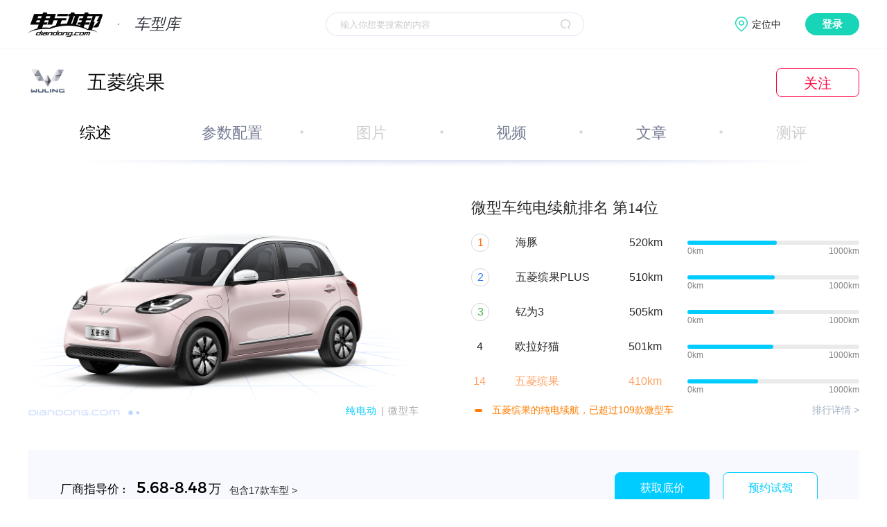

--- FILE ---
content_type: text/html; charset=UTF-8
request_url: http://m.car.diandong.com/chexi/wulingbinguo?sale_type=soon
body_size: 12082
content:
<!DOCTYPE html>
<html lang="zh-cmn-Hans">
<head>
	<meta charset="UTF-8"/>
	<meta name="apple-mobile-web-app-capable" content="yes">
	<title>【五菱缤果】 五菱汽车 五菱缤果报价_图片_参数_电动邦</title>
	<meta name="viewport" content="width=device-width,initial-scale=1.0,minimum-scale=1.0,maximum-scale=1.0,user-scalable=no,minimal-ui">
	<meta name="apple-mobile-web-app-capable" content="yes">
  	<meta name="description" content="电动邦五菱缤果频道,提供五菱缤果报价,五菱缤果图片,五菱缤果参数配置,五菱缤果热门文章,五菱缤果热门视频,五菱缤果优惠等热门信息,精彩五菱缤果内容尽在电动邦">
  	<meta name="keywords" content="五菱缤果,五菱汽车 五菱缤果,五菱缤果报价" />
  	<meta itemprop="name" content="车型库">
	<meta itemprop="image" content="">
	<meta http-equiv="Cache-Control" content="no-transform" />
	<link rel="stylesheet" href="//static.dd-img.com/h5/css/base_v2.css">
	<link rel="stylesheet" href="//static.dd-img.com/h5/css/car/common.css">
	<link rel="stylesheet" href="//static.dd-img.com/h5/css/car/serie/serie.css">
	<script src="//static.dd-img.com/h5/js/flexible.js"></script>
    <script src="https://res.wx.qq.com/open/js/jweixin-1.2.0.js"></script>
</head>
<body>
    <header class="wrap common-header">
    <div class="header-bar flex">
        <a class="back-btn" href="javascript:history.back(-1);"></a>
        <a href="http://m.diandong.com" class="home-back-btn"></a>
        <div class="header-tit text-ellipsis">五菱缤果</div>
        <input type="text" class="header-search-input" data-val="五菱缤果" value="" placeholder="">
        <a href="javascript:;" data-role="search" class="header-search-btn"></a>
        <a href="javascript:;" class="header-nav-btn head-menu"></a>
        <div class="head-more fn-hide">
        <div class="head-more-three"></div>
            <div class="head-more-box">
                    <div class="head-more-box-user">
                            <div class="head-more-box-user-img" style="background-image: url(//wx.qlogo.cn/mmhead/PiajxSqBRaELNwc9KNXuGoXRwlXd5j65Ca8BjN1MKArIJR97ibhzL2qg/0)"></div>
                            <div class="head-more-box-user-info fn-hide">
                                 <a href="http://passport.diandong.com/ark/login/">登录</a>
                                    <span>|</span>
                                  <a href="http://passport.diandong.com/ark/login/">注册</a>
                            </div>
                            <div class="head-more-box-user-name">
                                 <a href="javascript:;"></a>
                            </div>
                    </div>
                    <div class="head-more-box-nav">
                            <ul class="clearfix">
                                <li><a class="" href="http://m.diandong.com">首页</a></li>
                                <li><a href="http://m.car.diandong.com">选车</a></li>
                                <li><a class="" href="http://m.diandong.com/video/index.html">视频</a></li>
                                <li><a class="current" href="http://m.diandong.com/news/">资讯</a></li>
                                <li><a href="http://m.diandong.com/roadtest/">评测</a></li>
								<li><a class="community" href="http://m.diandong.com/community">社区</a></li>
                            <!--    <li><a class="" href="http://m.diandong.com/activity/index.html">活动</a></li>-->
                            </ul>
                    </div>
                    <div class="head-more-box-close"></div>
            </div>
        </div>
    </div>
    <div class="body-shade fn-hide"></div>
</header>
	
	<div class="container wrap">
		<!--图片展示 价格等-->
		<div class="serie-main">
			<div class="serie-show-img">
                                  <img class="car-img" src="http://car1.dd-img.com/serie/year/a3035472ca241344af28a9da3bab138b.png"  data-type="pic" οnclick="return false"></img>
				                  <!--右侧按钮-->
				 <div class="side-btns">
                                            <a href="http://m.car.diandong.com/car/model/1364/0" class="side-btn pz-btn" data-type="configuration"></a>
                                                                                                                                                                                                    <a href="http://m.car.diandong.com/car/video/1364" class="side-btn video-btn" data-type="video"></a>
                                                                                                                                             </div>
			</div>
			<div class="serie-msg">
				<div class="serie-name">五菱缤果</div>
                                <div class="serie-level">小型车</div>
                				<div class="extra-msg flex">
					<div class="energy-types flex">
						                                                    <img class="energy-type energy-type-1" src="//static.dd-img.com/h5/img/car-v2.0/car_tags/type_1.png"></img> 
                                                					</div>
					
				</div>
                				<div class="serie-price">
                                                                           
                                                                                            <div class="guide-price subsidy-price flex">
                                                                    厂商指导价
                                                                        <span class="price-num Regular-font">5.68-8.48万</span>
                                                                    </div>
                                
                                            				</div>
                			</div>
            <div class="links-nav flex">
                                <a href="http://m.car.diandong.com/car/model/1364/0" class="nav-item flex_1">
                 <img class="item-icon lazyload" src="//static.dd-img.com/img/placeholderbase.png"  data-src="//i2.dd-img.com/other/84e2ad559087a4b47d2e3b545f6e8b82.png" alt="">
                 <p class="item-name">参数配置</p >
                </a>
                                                <a href="javascript:;" class="nav-item nav-item-sale_inform flex_1">
                 <img class="item-icon lazyload" src="//static.dd-img.com/img/placeholderbase.png" data-src="//i2.dd-img.com/other/5f4aa32bf45f35612d3d4b0b85c50e94.png" alt="">
                 <p class="item-name">降价通知</p >
                </a>
                                <a href="javascript:;" class="nav-item flex_1 nav-item-pk">
                 <img class="item-icon lazyload" src="//static.dd-img.com/img/placeholderbase.png" data-src="//i2.dd-img.com/other/31cc2a54622d7b749ad76faf32c52a99.png" alt="">
                 <p class="item-name">车型PK</p >
                </a>
                                    <a href="http://m.car.diandong.com/car/news/1364" class="nav-item flex_1">
                        <img class="item-icon lazyload" src="//static.dd-img.com/img/placeholderbase.png" data-src="//i2.dd-img.com/other/c00fb97ccdfc7fdc8ca2dcfb33853392.png" alt="">
                        <p class="item-name">热门文章</p >
                    </a>
                                
            </div>
			<div class="sepline"></div>
		</div>
        
		<!--tab切换部分-->
		<div class="extra">
			<!--导航部分-->
			<div class="tab-nav-bar sticky">
				<div class="tab-nav-inner flex">
					<a href="javascript:;" class="tab-nav-item current" data-index="0">综述</a>
					                                                                    <a href="javascript:;" class="tab-nav-item" data-type="model" data-index="1">车型</a>
                                                                                            <a href="javascript:;" class="tab-nav-item" data-type="video" data-index="2">视频</a>
                                                                                            <a href="javascript:;" class="tab-nav-item" data-type="news" data-index="4">文章</a>
                                               
                                    </div>
			</div>
			<div class="tab-content">
				<!--综述部分-->
                                
				<div class="tab-content-item">
                <!--if 全系纯电续航里程 extData.show_endurance-->
                                    <div class="item-part endurance">
                        <div class="part-title blue-part-title">全系纯电续航里程</div>
                        <div class="endurance-content" id="endurance_animation_box">
                                                                                            <div class="endurance-mode min_energy_range flex" data-min_energy_range="203" >
                                    <span class="endurance-mode-des">MIN</span>
                                    <div class="endurance-mode-num">最低续航<span class="endurance-num">203</span><span class="unit">KM</span></div>
                                    <span class="animation-car"></span>
                                </div>
                                                                                                <div class="endurance-mode max_energy_range flex" data-max_energy_range="410">
                                    <span class="endurance-mode-des">MAX</span>
                                    <div class="endurance-mode-num">最高续航<span class="endurance-num">410</span><span class="unit">KM</span></div>
                                    <span class="animation-car"></span>
                                </div>
                                                                                    </div>
                    </div>
                                                <div class="item-part battery-capacity">
                    <div class="part-title blue-part-title">最高电池容量</div>
                    <div class="battery-capacity-num-box">
                        <div class="battery-capacity-num" id="battery_animation_num" data-num='37.9'>37.9</div>
                    </div>
                </div>
                                <!--if 全系充电时间 extData.show_charge_time-->
                                <div class="item-part charge-time paT-0">
                    <div class="part-title blue-part-title">全系充电时间</div>
                    <div class="charge-content flex flex-center" id="charge_animation_box">
                        <div class="hour_des">
                            <div class="charge-slow charge-mode flex flex-row">
                                <div class="charge-mode-des">
                                    <div class="slow_text">慢充</div><div>(小时)</div>
                                </div>
                                                                <div class="charge-hour red flex flex-center">12</div>	
                                                            </div>                 
                            <div class="dianliang">电量 <span style="color:#FF3F00;">0%</span><img class="battery_img1" style="width:73rpx;height:8rpx;" src="https://i2.dd-img.com/other/6ac000d6ac5c5224b4a40dea2effb4ef.png"></img><span style="color:#04BD20;">100%</span></div> 
                        </div>
                        <div class="charge-animation">
                            <img class="charge-animation-img" class="charge-animation-img" data-src="https://i2.dd-img.com/assets/image/1552897059-622dff6afbf65e67-180w-180h.gif" src="https://static.dd-img.com/img/placeholderbase.png" />
                        </div>
                        <div class="hour_des">
                            <div class="charge-fast charge-mode flex flex-row">
                                                                <div class="charge-hour charge-fast-hour flex flex-center blue" data-num="0.58">0.58</div>
                                                                 <div class="charge-mode-des">
                                <div class="slow_text">快充</div><div>(小时)</div>
                                </div>
                            </div>
                            <div class="dianliang">电量 <text style="color:#FF3F00;">30%</text>
                                <image class="battery_img2" style="width:55rpx;height:9rpx;" src="https://i2.dd-img.com/other/3147820b3eabdf5d9a578964c7423a6b.png"/></image><text style="color:#04BD20;">80%</text> 
                            </div>
                        </div>
                    </div>   
                </div>
                                					<div class="item-part car-model">
						<div class="part-title">车型</div>
						<!--车型导航-->
						<ul class="car-model-nav flex">
					                                                                
                                <li class="nav-item " data-index="0" data-type="on_sale">全部在售</li>
                                                                                                                                              <li class="nav-item " data-index="1" data-type="no_sale">停售</li>
                                                      					    </ul>
					                            <div class="car-model-tab fn-hide" data-type="on_sale">
					                                                                					          <div class="car-model-year  always_show">2025款</div>
					          					          <div class="car-model-item  always_show">
					            <div class="car-model-main flex flex-between">
					              <div class="car-model-msg">
					                																				<a class="pz-btn model-btn" href="http://m.car.diandong.com/car/model/1364/10688"><div class="car-model-name">203km 轻享款</div></a>
															                					                <div class="car-model-ext flex">
					                  <div class="energy-types">
					                    <img class="energy-type energy-type-1" src="//static.dd-img.com/h5/img/car-v2.0/car_tags/type_1.png"></img> 
                        
					                  </div> 
					                  					                  <div class="endurance">纯电续航 <span class="endurance-num">203KM</span></div> 
                                      					                </div> 
					              </div> 
					              <!--停售只显示指导价-->
					              <div class="car-model-price">
					                					                  					                                                            			
					                    <div class="guide-price only-guide-price flex">指导价 <span class="Regular-font">5.68</span><span class="semibold">万</span></div>
                                                                                                                                                    </div> 
					            </div>
					            <div class="car-model-btns flex">
					              <!--未上市不能点pk和配置-->
					              					              <img class="pk-btn model-btn" src="https://i2.dd-img.com/assets/image/1551949114-4e18138aec7db377-120w-120h.png" data-serie_id="1364" data-model_name="五菱缤果 2025 203km 轻享款" data-model_id="10688" data-model_type="on_sale" data-type="pk" />
                                  					              <!--只有在售可以加入计算器-->
					              					              <a class="calculator-btn model-btn" href="http://m.car.diandong.com/car/calculator/1364/10688"><img class="calculator-btn model-btn" src="https://i2.dd-img.com/assets/image/1551949155-fda64f7fa5bcd15a-120w-120h.png" data-type="calculator" data-serie_id="1364" data-model_name="五菱缤果 2025 203km 轻享款" data-model_id="10688" /></a>
					              					              <!--未上市不能点pk和配置-->
					                                                <a class="pz-btn model-btn" href="http://m.car.diandong.com/car/model/1364/10688"><img class="pz-btn model-btn" src="https://i2.dd-img.com/assets/image/1551949155-3ddd18290ecbd8c9-120w-120h.png" data-ddb_id="" data-model_id="10688" data-model_type="on_sale" data-model_name="203km 轻享款" data-year="2025" bindtap='clickModelBtnFn' data-type="pz" /></a>
					              					              <!--只有在售可以分期-->
					              					              <a class="installment-btn model-btn" class="installment-btn" href="http://m.car.diandong.com/car/calculator/1364/10688/1" data-type="installment">分期</a>
					              					                                                <a href="http://m.car.diandong.com/car/ask_price/1364/10688" class="base-price-btn" data-type="price">询底价</a>
					              					            </div>
                               </div>   
                                                            					          <div class="car-model-item  always_show">
					            <div class="car-model-main flex flex-between">
					              <div class="car-model-msg">
					                																				<a class="pz-btn model-btn" href="http://m.car.diandong.com/car/model/1364/11012"><div class="car-model-name">333km 悦享款</div></a>
															                					                <div class="car-model-ext flex">
					                  <div class="energy-types">
					                    <img class="energy-type energy-type-1" src="//static.dd-img.com/h5/img/car-v2.0/car_tags/type_1.png"></img> 
                        
					                  </div> 
					                  					                  <div class="endurance">纯电续航 <span class="endurance-num">333KM</span></div> 
                                      					                </div> 
					              </div> 
					              <!--停售只显示指导价-->
					              <div class="car-model-price">
					                					                  					                                                            			
					                    <div class="guide-price only-guide-price flex">指导价 <span class="Regular-font">7.08</span><span class="semibold">万</span></div>
                                                                                                                                                    </div> 
					            </div>
					            <div class="car-model-btns flex">
					              <!--未上市不能点pk和配置-->
					              					              <img class="pk-btn model-btn" src="https://i2.dd-img.com/assets/image/1551949114-4e18138aec7db377-120w-120h.png" data-serie_id="1364" data-model_name="五菱缤果 2025 333km 悦享款" data-model_id="11012" data-model_type="on_sale" data-type="pk" />
                                  					              <!--只有在售可以加入计算器-->
					              					              <a class="calculator-btn model-btn" href="http://m.car.diandong.com/car/calculator/1364/11012"><img class="calculator-btn model-btn" src="https://i2.dd-img.com/assets/image/1551949155-fda64f7fa5bcd15a-120w-120h.png" data-type="calculator" data-serie_id="1364" data-model_name="五菱缤果 2025 333km 悦享款" data-model_id="11012" /></a>
					              					              <!--未上市不能点pk和配置-->
					                                                <a class="pz-btn model-btn" href="http://m.car.diandong.com/car/model/1364/11012"><img class="pz-btn model-btn" src="https://i2.dd-img.com/assets/image/1551949155-3ddd18290ecbd8c9-120w-120h.png" data-ddb_id="" data-model_id="11012" data-model_type="on_sale" data-model_name="333km 悦享款" data-year="2025" bindtap='clickModelBtnFn' data-type="pz" /></a>
					              					              <!--只有在售可以分期-->
					              					              <a class="installment-btn model-btn" class="installment-btn" href="http://m.car.diandong.com/car/calculator/1364/11012/1" data-type="installment">分期</a>
					              					                                                <a href="http://m.car.diandong.com/car/ask_price/1364/11012" class="base-price-btn" data-type="price">询底价</a>
					              					            </div>
                               </div>   
                                                            					          <div class="car-model-item fn-hide ">
					            <div class="car-model-main flex flex-between">
					              <div class="car-model-msg">
					                																				<a class="pz-btn model-btn" href="http://m.car.diandong.com/car/model/1364/10686"><div class="car-model-name">333km 灵犀互联款</div></a>
															                					                <div class="car-model-ext flex">
					                  <div class="energy-types">
					                    <img class="energy-type energy-type-1" src="//static.dd-img.com/h5/img/car-v2.0/car_tags/type_1.png"></img> 
                        
					                  </div> 
					                  					                  <div class="endurance">纯电续航 <span class="endurance-num">333KM</span></div> 
                                      					                </div> 
					              </div> 
					              <!--停售只显示指导价-->
					              <div class="car-model-price">
					                					                  					                                                            			
					                    <div class="guide-price only-guide-price flex">指导价 <span class="Regular-font">7.58</span><span class="semibold">万</span></div>
                                                                                                                                                    </div> 
					            </div>
					            <div class="car-model-btns flex">
					              <!--未上市不能点pk和配置-->
					              					              <img class="pk-btn model-btn" src="https://i2.dd-img.com/assets/image/1551949114-4e18138aec7db377-120w-120h.png" data-serie_id="1364" data-model_name="五菱缤果 2025 333km 灵犀互联款" data-model_id="10686" data-model_type="on_sale" data-type="pk" />
                                  					              <!--只有在售可以加入计算器-->
					              					              <a class="calculator-btn model-btn" href="http://m.car.diandong.com/car/calculator/1364/10686"><img class="calculator-btn model-btn" src="https://i2.dd-img.com/assets/image/1551949155-fda64f7fa5bcd15a-120w-120h.png" data-type="calculator" data-serie_id="1364" data-model_name="五菱缤果 2025 333km 灵犀互联款" data-model_id="10686" /></a>
					              					              <!--未上市不能点pk和配置-->
					                                                <a class="pz-btn model-btn" href="http://m.car.diandong.com/car/model/1364/10686"><img class="pz-btn model-btn" src="https://i2.dd-img.com/assets/image/1551949155-3ddd18290ecbd8c9-120w-120h.png" data-ddb_id="" data-model_id="10686" data-model_type="on_sale" data-model_name="333km 灵犀互联款" data-year="2025" bindtap='clickModelBtnFn' data-type="pz" /></a>
					              					              <!--只有在售可以分期-->
					              					              <a class="installment-btn model-btn" class="installment-btn" href="http://m.car.diandong.com/car/calculator/1364/10686/1" data-type="installment">分期</a>
					              					                                                <a href="http://m.car.diandong.com/car/ask_price/1364/10686" class="base-price-btn" data-type="price">询底价</a>
					              					            </div>
                               </div>   
                                                            					          <div class="car-model-item fn-hide ">
					            <div class="car-model-main flex flex-between">
					              <div class="car-model-msg">
					                																				<a class="pz-btn model-btn" href="http://m.car.diandong.com/car/model/1364/10685"><div class="car-model-name">333km 灵犀尊享款</div></a>
															                					                <div class="car-model-ext flex">
					                  <div class="energy-types">
					                    <img class="energy-type energy-type-1" src="//static.dd-img.com/h5/img/car-v2.0/car_tags/type_1.png"></img> 
                        
					                  </div> 
					                  					                  <div class="endurance">纯电续航 <span class="endurance-num">333KM</span></div> 
                                      					                </div> 
					              </div> 
					              <!--停售只显示指导价-->
					              <div class="car-model-price">
					                					                  					                                                            			
					                    <div class="guide-price only-guide-price flex">指导价 <span class="Regular-font">8.08</span><span class="semibold">万</span></div>
                                                                                                                                                    </div> 
					            </div>
					            <div class="car-model-btns flex">
					              <!--未上市不能点pk和配置-->
					              					              <img class="pk-btn model-btn" src="https://i2.dd-img.com/assets/image/1551949114-4e18138aec7db377-120w-120h.png" data-serie_id="1364" data-model_name="五菱缤果 2025 333km 灵犀尊享款" data-model_id="10685" data-model_type="on_sale" data-type="pk" />
                                  					              <!--只有在售可以加入计算器-->
					              					              <a class="calculator-btn model-btn" href="http://m.car.diandong.com/car/calculator/1364/10685"><img class="calculator-btn model-btn" src="https://i2.dd-img.com/assets/image/1551949155-fda64f7fa5bcd15a-120w-120h.png" data-type="calculator" data-serie_id="1364" data-model_name="五菱缤果 2025 333km 灵犀尊享款" data-model_id="10685" /></a>
					              					              <!--未上市不能点pk和配置-->
					                                                <a class="pz-btn model-btn" href="http://m.car.diandong.com/car/model/1364/10685"><img class="pz-btn model-btn" src="https://i2.dd-img.com/assets/image/1551949155-3ddd18290ecbd8c9-120w-120h.png" data-ddb_id="" data-model_id="10685" data-model_type="on_sale" data-model_name="333km 灵犀尊享款" data-year="2025" bindtap='clickModelBtnFn' data-type="pz" /></a>
					              					              <!--只有在售可以分期-->
					              					              <a class="installment-btn model-btn" class="installment-btn" href="http://m.car.diandong.com/car/calculator/1364/10685/1" data-type="installment">分期</a>
					              					                                                <a href="http://m.car.diandong.com/car/ask_price/1364/10685" class="base-price-btn" data-type="price">询底价</a>
					              					            </div>
                               </div>   
                                                            					          <div class="car-model-item fn-hide ">
					            <div class="car-model-main flex flex-between">
					              <div class="car-model-msg">
					                																				<a class="pz-btn model-btn" href="http://m.car.diandong.com/car/model/1364/10687"><div class="car-model-name">410km 灵犀尊享款</div></a>
															                					                <div class="car-model-ext flex">
					                  <div class="energy-types">
					                    <img class="energy-type energy-type-1" src="//static.dd-img.com/h5/img/car-v2.0/car_tags/type_1.png"></img> 
                        
					                  </div> 
					                  					                  <div class="endurance">纯电续航 <span class="endurance-num">410KM</span></div> 
                                      					                </div> 
					              </div> 
					              <!--停售只显示指导价-->
					              <div class="car-model-price">
					                					                  					                                                            			
					                    <div class="guide-price only-guide-price flex">指导价 <span class="Regular-font">8.48</span><span class="semibold">万</span></div>
                                                                                                                                                    </div> 
					            </div>
					            <div class="car-model-btns flex">
					              <!--未上市不能点pk和配置-->
					              					              <img class="pk-btn model-btn" src="https://i2.dd-img.com/assets/image/1551949114-4e18138aec7db377-120w-120h.png" data-serie_id="1364" data-model_name="五菱缤果 2025 410km 灵犀尊享款" data-model_id="10687" data-model_type="on_sale" data-type="pk" />
                                  					              <!--只有在售可以加入计算器-->
					              					              <a class="calculator-btn model-btn" href="http://m.car.diandong.com/car/calculator/1364/10687"><img class="calculator-btn model-btn" src="https://i2.dd-img.com/assets/image/1551949155-fda64f7fa5bcd15a-120w-120h.png" data-type="calculator" data-serie_id="1364" data-model_name="五菱缤果 2025 410km 灵犀尊享款" data-model_id="10687" /></a>
					              					              <!--未上市不能点pk和配置-->
					                                                <a class="pz-btn model-btn" href="http://m.car.diandong.com/car/model/1364/10687"><img class="pz-btn model-btn" src="https://i2.dd-img.com/assets/image/1551949155-3ddd18290ecbd8c9-120w-120h.png" data-ddb_id="" data-model_id="10687" data-model_type="on_sale" data-model_name="410km 灵犀尊享款" data-year="2025" bindtap='clickModelBtnFn' data-type="pz" /></a>
					              					              <!--只有在售可以分期-->
					              					              <a class="installment-btn model-btn" class="installment-btn" href="http://m.car.diandong.com/car/calculator/1364/10687/1" data-type="installment">分期</a>
					              					                                                <a href="http://m.car.diandong.com/car/ask_price/1364/10687" class="base-price-btn" data-type="price">询底价</a>
					              					            </div>
                               </div>   
                                                                                        					          <div class="car-model-year fn-hide ">2024款</div>
					          					          <div class="car-model-item fn-hide ">
					            <div class="car-model-main flex flex-between">
					              <div class="car-model-msg">
					                																				<a class="pz-btn model-btn" href="http://m.car.diandong.com/car/model/1364/8553"><div class="car-model-name">203km 轻享款</div></a>
															                					                <div class="car-model-ext flex">
					                  <div class="energy-types">
					                    <img class="energy-type energy-type-1" src="//static.dd-img.com/h5/img/car-v2.0/car_tags/type_1.png"></img> 
                        
					                  </div> 
					                  					                  <div class="endurance">纯电续航 <span class="endurance-num">203KM</span></div> 
                                      					                </div> 
					              </div> 
					              <!--停售只显示指导价-->
					              <div class="car-model-price">
					                					                  					                                                            			
					                    <div class="guide-price only-guide-price flex">指导价 <span class="Regular-font">5.68</span><span class="semibold">万</span></div>
                                                                                                                                                    </div> 
					            </div>
					            <div class="car-model-btns flex">
					              <!--未上市不能点pk和配置-->
					              					              <img class="pk-btn model-btn" src="https://i2.dd-img.com/assets/image/1551949114-4e18138aec7db377-120w-120h.png" data-serie_id="1364" data-model_name="五菱缤果 2024 203km 轻享款" data-model_id="8553" data-model_type="on_sale" data-type="pk" />
                                  					              <!--只有在售可以加入计算器-->
					              					              <a class="calculator-btn model-btn" href="http://m.car.diandong.com/car/calculator/1364/8553"><img class="calculator-btn model-btn" src="https://i2.dd-img.com/assets/image/1551949155-fda64f7fa5bcd15a-120w-120h.png" data-type="calculator" data-serie_id="1364" data-model_name="五菱缤果 2024 203km 轻享款" data-model_id="8553" /></a>
					              					              <!--未上市不能点pk和配置-->
					                                                <a class="pz-btn model-btn" href="http://m.car.diandong.com/car/model/1364/8553"><img class="pz-btn model-btn" src="https://i2.dd-img.com/assets/image/1551949155-3ddd18290ecbd8c9-120w-120h.png" data-ddb_id="" data-model_id="8553" data-model_type="on_sale" data-model_name="203km 轻享款" data-year="2024" bindtap='clickModelBtnFn' data-type="pz" /></a>
					              					              <!--只有在售可以分期-->
					              					              <a class="installment-btn model-btn" class="installment-btn" href="http://m.car.diandong.com/car/calculator/1364/8553/1" data-type="installment">分期</a>
					              					                                                <a href="http://m.car.diandong.com/car/ask_price/1364/8553" class="base-price-btn" data-type="price">询底价</a>
					              					            </div>
                               </div>   
                                                            					          <div class="car-model-item fn-hide ">
					            <div class="car-model-main flex flex-between">
					              <div class="car-model-msg">
					                																				<a class="pz-btn model-btn" href="http://m.car.diandong.com/car/model/1364/8554"><div class="car-model-name">333km 悦享款</div></a>
															                					                <div class="car-model-ext flex">
					                  <div class="energy-types">
					                    <img class="energy-type energy-type-1" src="//static.dd-img.com/h5/img/car-v2.0/car_tags/type_1.png"></img> 
                        
					                  </div> 
					                  					                  <div class="endurance">纯电续航 <span class="endurance-num">333KM</span></div> 
                                      					                </div> 
					              </div> 
					              <!--停售只显示指导价-->
					              <div class="car-model-price">
					                					                  					                                                            			
					                    <div class="guide-price only-guide-price flex">指导价 <span class="Regular-font">7.08</span><span class="semibold">万</span></div>
                                                                                                                                                    </div> 
					            </div>
					            <div class="car-model-btns flex">
					              <!--未上市不能点pk和配置-->
					              					              <img class="pk-btn model-btn" src="https://i2.dd-img.com/assets/image/1551949114-4e18138aec7db377-120w-120h.png" data-serie_id="1364" data-model_name="五菱缤果 2024 333km 悦享款" data-model_id="8554" data-model_type="on_sale" data-type="pk" />
                                  					              <!--只有在售可以加入计算器-->
					              					              <a class="calculator-btn model-btn" href="http://m.car.diandong.com/car/calculator/1364/8554"><img class="calculator-btn model-btn" src="https://i2.dd-img.com/assets/image/1551949155-fda64f7fa5bcd15a-120w-120h.png" data-type="calculator" data-serie_id="1364" data-model_name="五菱缤果 2024 333km 悦享款" data-model_id="8554" /></a>
					              					              <!--未上市不能点pk和配置-->
					                                                <a class="pz-btn model-btn" href="http://m.car.diandong.com/car/model/1364/8554"><img class="pz-btn model-btn" src="https://i2.dd-img.com/assets/image/1551949155-3ddd18290ecbd8c9-120w-120h.png" data-ddb_id="" data-model_id="8554" data-model_type="on_sale" data-model_name="333km 悦享款" data-year="2024" bindtap='clickModelBtnFn' data-type="pz" /></a>
					              					              <!--只有在售可以分期-->
					              					              <a class="installment-btn model-btn" class="installment-btn" href="http://m.car.diandong.com/car/calculator/1364/8554/1" data-type="installment">分期</a>
					              					                                                <a href="http://m.car.diandong.com/car/ask_price/1364/8554" class="base-price-btn" data-type="price">询底价</a>
					              					            </div>
                               </div>   
                                                            					          <div class="car-model-item fn-hide ">
					            <div class="car-model-main flex flex-between">
					              <div class="car-model-msg">
					                																				<a class="pz-btn model-btn" href="http://m.car.diandong.com/car/model/1364/8555"><div class="car-model-name">333km 灵犀互联款</div></a>
															                					                <div class="car-model-ext flex">
					                  <div class="energy-types">
					                    <img class="energy-type energy-type-1" src="//static.dd-img.com/h5/img/car-v2.0/car_tags/type_1.png"></img> 
                        
					                  </div> 
					                  					                  <div class="endurance">纯电续航 <span class="endurance-num">333KM</span></div> 
                                      					                </div> 
					              </div> 
					              <!--停售只显示指导价-->
					              <div class="car-model-price">
					                					                  					                                                            			
					                    <div class="guide-price only-guide-price flex">指导价 <span class="Regular-font">7.48</span><span class="semibold">万</span></div>
                                                                                                                                                    </div> 
					            </div>
					            <div class="car-model-btns flex">
					              <!--未上市不能点pk和配置-->
					              					              <img class="pk-btn model-btn" src="https://i2.dd-img.com/assets/image/1551949114-4e18138aec7db377-120w-120h.png" data-serie_id="1364" data-model_name="五菱缤果 2024 333km 灵犀互联款" data-model_id="8555" data-model_type="on_sale" data-type="pk" />
                                  					              <!--只有在售可以加入计算器-->
					              					              <a class="calculator-btn model-btn" href="http://m.car.diandong.com/car/calculator/1364/8555"><img class="calculator-btn model-btn" src="https://i2.dd-img.com/assets/image/1551949155-fda64f7fa5bcd15a-120w-120h.png" data-type="calculator" data-serie_id="1364" data-model_name="五菱缤果 2024 333km 灵犀互联款" data-model_id="8555" /></a>
					              					              <!--未上市不能点pk和配置-->
					                                                <a class="pz-btn model-btn" href="http://m.car.diandong.com/car/model/1364/8555"><img class="pz-btn model-btn" src="https://i2.dd-img.com/assets/image/1551949155-3ddd18290ecbd8c9-120w-120h.png" data-ddb_id="" data-model_id="8555" data-model_type="on_sale" data-model_name="333km 灵犀互联款" data-year="2024" bindtap='clickModelBtnFn' data-type="pz" /></a>
					              					              <!--只有在售可以分期-->
					              					              <a class="installment-btn model-btn" class="installment-btn" href="http://m.car.diandong.com/car/calculator/1364/8555/1" data-type="installment">分期</a>
					              					                                                <a href="http://m.car.diandong.com/car/ask_price/1364/8555" class="base-price-btn" data-type="price">询底价</a>
					              					            </div>
                               </div>   
                                                            					          <div class="car-model-item fn-hide ">
					            <div class="car-model-main flex flex-between">
					              <div class="car-model-msg">
					                																				<a class="pz-btn model-btn" href="http://m.car.diandong.com/car/model/1364/8556"><div class="car-model-name">410km 灵犀尊享款</div></a>
															                					                <div class="car-model-ext flex">
					                  <div class="energy-types">
					                    <img class="energy-type energy-type-1" src="//static.dd-img.com/h5/img/car-v2.0/car_tags/type_1.png"></img> 
                        
					                  </div> 
					                  					                  <div class="endurance">纯电续航 <span class="endurance-num">410KM</span></div> 
                                      					                </div> 
					              </div> 
					              <!--停售只显示指导价-->
					              <div class="car-model-price">
					                					                  					                                                            			
					                    <div class="guide-price only-guide-price flex">指导价 <span class="Regular-font">8.48</span><span class="semibold">万</span></div>
                                                                                                                                                    </div> 
					            </div>
					            <div class="car-model-btns flex">
					              <!--未上市不能点pk和配置-->
					              					              <img class="pk-btn model-btn" src="https://i2.dd-img.com/assets/image/1551949114-4e18138aec7db377-120w-120h.png" data-serie_id="1364" data-model_name="五菱缤果 2024 410km 灵犀尊享款" data-model_id="8556" data-model_type="on_sale" data-type="pk" />
                                  					              <!--只有在售可以加入计算器-->
					              					              <a class="calculator-btn model-btn" href="http://m.car.diandong.com/car/calculator/1364/8556"><img class="calculator-btn model-btn" src="https://i2.dd-img.com/assets/image/1551949155-fda64f7fa5bcd15a-120w-120h.png" data-type="calculator" data-serie_id="1364" data-model_name="五菱缤果 2024 410km 灵犀尊享款" data-model_id="8556" /></a>
					              					              <!--未上市不能点pk和配置-->
					                                                <a class="pz-btn model-btn" href="http://m.car.diandong.com/car/model/1364/8556"><img class="pz-btn model-btn" src="https://i2.dd-img.com/assets/image/1551949155-3ddd18290ecbd8c9-120w-120h.png" data-ddb_id="" data-model_id="8556" data-model_type="on_sale" data-model_name="410km 灵犀尊享款" data-year="2024" bindtap='clickModelBtnFn' data-type="pz" /></a>
					              					              <!--只有在售可以分期-->
					              					              <a class="installment-btn model-btn" class="installment-btn" href="http://m.car.diandong.com/car/calculator/1364/8556/1" data-type="installment">分期</a>
					              					                                                <a href="http://m.car.diandong.com/car/ask_price/1364/8556" class="base-price-btn" data-type="price">询底价</a>
					              					            </div>
                               </div>   
                                                                                                                                                                                                                                          <div class="more-btn car-model-more" data-type="on_sale">展开全部车型<span class="more-icon model_slide_down"></span></div>
                                                    </div>
                                                <div class="car-model-tab fn-hide" data-type="no_sale">
					                                                                					          <div class="car-model-year  always_show">2023款</div>
					          					          <div class="car-model-item  always_show">
					            <div class="car-model-main flex flex-between">
					              <div class="car-model-msg">
					                																				<a class="pz-btn model-btn" href="http://m.car.diandong.com/car/model/1364/6624"><div class="car-model-name">203km 轻享款</div></a>
															                					                <div class="car-model-ext flex">
					                  <div class="energy-types">
					                    <img class="energy-type energy-type-1" src="//static.dd-img.com/h5/img/car-v2.0/car_tags/type_1.png"></img> 
                        
					                  </div> 
					                  					                  <div class="endurance">纯电续航 <span class="endurance-num">203KM</span></div> 
                                      					                </div> 
					              </div> 
					              <!--停售只显示指导价-->
					              <div class="car-model-price">
					                					                  <div class="guide-price only-guide-price flex">
					                    					                    指导价 <span class="Regular-font">5.98</span><span class="semibold">万</span>
					                    					                  </div>
					                                                  </div> 
					            </div>
					            <div class="car-model-btns flex">
					              <!--未上市不能点pk和配置-->
					              					              <img class="pk-btn model-btn" src="https://i2.dd-img.com/assets/image/1551949114-4e18138aec7db377-120w-120h.png" data-serie_id="1364" data-model_name="五菱缤果 2023 203km 轻享款" data-model_id="6624" data-model_type="no_sale" data-type="pk" />
                                  					              <!--只有在售可以加入计算器-->
					              					              <a class="calculator-btn model-btn" href="http://m.car.diandong.com/car/calculator/1364/6624"><img class="calculator-btn model-btn" src="https://i2.dd-img.com/assets/image/1551949155-fda64f7fa5bcd15a-120w-120h.png" data-type="calculator" data-serie_id="1364" data-model_name="五菱缤果 2023 203km 轻享款" data-model_id="6624" /></a>
					              					              <!--未上市不能点pk和配置-->
					                                                <a class="pz-btn model-btn" href="http://m.car.diandong.com/car/model/1364/6624"><img class="pz-btn model-btn" src="https://i2.dd-img.com/assets/image/1551949155-3ddd18290ecbd8c9-120w-120h.png" data-ddb_id="" data-model_id="6624" data-model_type="no_sale" data-model_name="203km 轻享款" data-year="2023" bindtap='clickModelBtnFn' data-type="pz" /></a>
					              					              <!--只有在售可以分期-->
					              					              <button class="installment-btn disabled-installment-btn disabled model-btn">分期</button>
                                  					              					              <button class="base-price-btn disabled-base-price-btn disabled model-btn">询底价</button>
                                  					            </div>
                               </div>   
                                                            					          <div class="car-model-item  always_show">
					            <div class="car-model-main flex flex-between">
					              <div class="car-model-msg">
					                																				<a class="pz-btn model-btn" href="http://m.car.diandong.com/car/model/1364/6625"><div class="car-model-name">203km 舒享款</div></a>
															                					                <div class="car-model-ext flex">
					                  <div class="energy-types">
					                    <img class="energy-type energy-type-1" src="//static.dd-img.com/h5/img/car-v2.0/car_tags/type_1.png"></img> 
                        
					                  </div> 
					                  					                  <div class="endurance">纯电续航 <span class="endurance-num">203KM</span></div> 
                                      					                </div> 
					              </div> 
					              <!--停售只显示指导价-->
					              <div class="car-model-price">
					                					                  <div class="guide-price only-guide-price flex">
					                    					                    指导价 <span class="Regular-font">6.58</span><span class="semibold">万</span>
					                    					                  </div>
					                                                  </div> 
					            </div>
					            <div class="car-model-btns flex">
					              <!--未上市不能点pk和配置-->
					              					              <img class="pk-btn model-btn" src="https://i2.dd-img.com/assets/image/1551949114-4e18138aec7db377-120w-120h.png" data-serie_id="1364" data-model_name="五菱缤果 2023 203km 舒享款" data-model_id="6625" data-model_type="no_sale" data-type="pk" />
                                  					              <!--只有在售可以加入计算器-->
					              					              <a class="calculator-btn model-btn" href="http://m.car.diandong.com/car/calculator/1364/6625"><img class="calculator-btn model-btn" src="https://i2.dd-img.com/assets/image/1551949155-fda64f7fa5bcd15a-120w-120h.png" data-type="calculator" data-serie_id="1364" data-model_name="五菱缤果 2023 203km 舒享款" data-model_id="6625" /></a>
					              					              <!--未上市不能点pk和配置-->
					                                                <a class="pz-btn model-btn" href="http://m.car.diandong.com/car/model/1364/6625"><img class="pz-btn model-btn" src="https://i2.dd-img.com/assets/image/1551949155-3ddd18290ecbd8c9-120w-120h.png" data-ddb_id="" data-model_id="6625" data-model_type="no_sale" data-model_name="203km 舒享款" data-year="2023" bindtap='clickModelBtnFn' data-type="pz" /></a>
					              					              <!--只有在售可以分期-->
					              					              <button class="installment-btn disabled-installment-btn disabled model-btn">分期</button>
                                  					              					              <button class="base-price-btn disabled-base-price-btn disabled model-btn">询底价</button>
                                  					            </div>
                               </div>   
                                                            					          <div class="car-model-item fn-hide ">
					            <div class="car-model-main flex flex-between">
					              <div class="car-model-msg">
					                																				<a class="pz-btn model-btn" href="http://m.car.diandong.com/car/model/1364/6626"><div class="car-model-name">333km 快享款</div></a>
															                					                <div class="car-model-ext flex">
					                  <div class="energy-types">
					                    <img class="energy-type energy-type-1" src="//static.dd-img.com/h5/img/car-v2.0/car_tags/type_1.png"></img> 
                        
					                  </div> 
					                  					                  <div class="endurance">纯电续航 <span class="endurance-num">333KM</span></div> 
                                      					                </div> 
					              </div> 
					              <!--停售只显示指导价-->
					              <div class="car-model-price">
					                					                  <div class="guide-price only-guide-price flex">
					                    					                    指导价 <span class="Regular-font">7.38</span><span class="semibold">万</span>
					                    					                  </div>
					                                                  </div> 
					            </div>
					            <div class="car-model-btns flex">
					              <!--未上市不能点pk和配置-->
					              					              <img class="pk-btn model-btn" src="https://i2.dd-img.com/assets/image/1551949114-4e18138aec7db377-120w-120h.png" data-serie_id="1364" data-model_name="五菱缤果 2023 333km 快享款" data-model_id="6626" data-model_type="no_sale" data-type="pk" />
                                  					              <!--只有在售可以加入计算器-->
					              					              <a class="calculator-btn model-btn" href="http://m.car.diandong.com/car/calculator/1364/6626"><img class="calculator-btn model-btn" src="https://i2.dd-img.com/assets/image/1551949155-fda64f7fa5bcd15a-120w-120h.png" data-type="calculator" data-serie_id="1364" data-model_name="五菱缤果 2023 333km 快享款" data-model_id="6626" /></a>
					              					              <!--未上市不能点pk和配置-->
					                                                <a class="pz-btn model-btn" href="http://m.car.diandong.com/car/model/1364/6626"><img class="pz-btn model-btn" src="https://i2.dd-img.com/assets/image/1551949155-3ddd18290ecbd8c9-120w-120h.png" data-ddb_id="" data-model_id="6626" data-model_type="no_sale" data-model_name="333km 快享款" data-year="2023" bindtap='clickModelBtnFn' data-type="pz" /></a>
					              					              <!--只有在售可以分期-->
					              					              <button class="installment-btn disabled-installment-btn disabled model-btn">分期</button>
                                  					              					              <button class="base-price-btn disabled-base-price-btn disabled model-btn">询底价</button>
                                  					            </div>
                               </div>   
                                                            					          <div class="car-model-item fn-hide ">
					            <div class="car-model-main flex flex-between">
					              <div class="car-model-msg">
					                																				<a class="pz-btn model-btn" href="http://m.car.diandong.com/car/model/1364/6627"><div class="car-model-name">333km 悦享款</div></a>
															                					                <div class="car-model-ext flex">
					                  <div class="energy-types">
					                    <img class="energy-type energy-type-1" src="//static.dd-img.com/h5/img/car-v2.0/car_tags/type_1.png"></img> 
                        
					                  </div> 
					                  					                  <div class="endurance">纯电续航 <span class="endurance-num">333KM</span></div> 
                                      					                </div> 
					              </div> 
					              <!--停售只显示指导价-->
					              <div class="car-model-price">
					                					                  <div class="guide-price only-guide-price flex">
					                    					                    指导价 <span class="Regular-font">7.98</span><span class="semibold">万</span>
					                    					                  </div>
					                                                  </div> 
					            </div>
					            <div class="car-model-btns flex">
					              <!--未上市不能点pk和配置-->
					              					              <img class="pk-btn model-btn" src="https://i2.dd-img.com/assets/image/1551949114-4e18138aec7db377-120w-120h.png" data-serie_id="1364" data-model_name="五菱缤果 2023 333km 悦享款" data-model_id="6627" data-model_type="no_sale" data-type="pk" />
                                  					              <!--只有在售可以加入计算器-->
					              					              <a class="calculator-btn model-btn" href="http://m.car.diandong.com/car/calculator/1364/6627"><img class="calculator-btn model-btn" src="https://i2.dd-img.com/assets/image/1551949155-fda64f7fa5bcd15a-120w-120h.png" data-type="calculator" data-serie_id="1364" data-model_name="五菱缤果 2023 333km 悦享款" data-model_id="6627" /></a>
					              					              <!--未上市不能点pk和配置-->
					                                                <a class="pz-btn model-btn" href="http://m.car.diandong.com/car/model/1364/6627"><img class="pz-btn model-btn" src="https://i2.dd-img.com/assets/image/1551949155-3ddd18290ecbd8c9-120w-120h.png" data-ddb_id="" data-model_id="6627" data-model_type="no_sale" data-model_name="333km 悦享款" data-year="2023" bindtap='clickModelBtnFn' data-type="pz" /></a>
					              					              <!--只有在售可以分期-->
					              					              <button class="installment-btn disabled-installment-btn disabled model-btn">分期</button>
                                  					              					              <button class="base-price-btn disabled-base-price-btn disabled model-btn">询底价</button>
                                  					            </div>
                               </div>   
                                                            					          <div class="car-model-item fn-hide ">
					            <div class="car-model-main flex flex-between">
					              <div class="car-model-msg">
					                																				<a class="pz-btn model-btn" href="http://m.car.diandong.com/car/model/1364/7134"><div class="car-model-name">333km 悦享+款</div></a>
															                					                <div class="car-model-ext flex">
					                  <div class="energy-types">
					                    <img class="energy-type energy-type-1" src="//static.dd-img.com/h5/img/car-v2.0/car_tags/type_1.png"></img> 
                        
					                  </div> 
					                  					                  <div class="endurance">纯电续航 <span class="endurance-num">333KM</span></div> 
                                      					                </div> 
					              </div> 
					              <!--停售只显示指导价-->
					              <div class="car-model-price">
					                					                  <div class="guide-price only-guide-price flex">
					                    					                    指导价 <span class="Regular-font">8.08</span><span class="semibold">万</span>
					                    					                  </div>
					                                                  </div> 
					            </div>
					            <div class="car-model-btns flex">
					              <!--未上市不能点pk和配置-->
					              					              <img class="pk-btn model-btn" src="https://i2.dd-img.com/assets/image/1551949114-4e18138aec7db377-120w-120h.png" data-serie_id="1364" data-model_name="五菱缤果 2023 333km 悦享+款" data-model_id="7134" data-model_type="no_sale" data-type="pk" />
                                  					              <!--只有在售可以加入计算器-->
					              					              <a class="calculator-btn model-btn" href="http://m.car.diandong.com/car/calculator/1364/7134"><img class="calculator-btn model-btn" src="https://i2.dd-img.com/assets/image/1551949155-fda64f7fa5bcd15a-120w-120h.png" data-type="calculator" data-serie_id="1364" data-model_name="五菱缤果 2023 333km 悦享+款" data-model_id="7134" /></a>
					              					              <!--未上市不能点pk和配置-->
					                                                <a class="pz-btn model-btn" href="http://m.car.diandong.com/car/model/1364/7134"><img class="pz-btn model-btn" src="https://i2.dd-img.com/assets/image/1551949155-3ddd18290ecbd8c9-120w-120h.png" data-ddb_id="" data-model_id="7134" data-model_type="no_sale" data-model_name="333km 悦享+款" data-year="2023" bindtap='clickModelBtnFn' data-type="pz" /></a>
					              					              <!--只有在售可以分期-->
					              					              <button class="installment-btn disabled-installment-btn disabled model-btn">分期</button>
                                  					              					              <button class="base-price-btn disabled-base-price-btn disabled model-btn">询底价</button>
                                  					            </div>
                               </div>   
                                                            					          <div class="car-model-item fn-hide ">
					            <div class="car-model-main flex flex-between">
					              <div class="car-model-msg">
					                																				<a class="pz-btn model-btn" href="http://m.car.diandong.com/car/model/1364/6628"><div class="car-model-name">333km 灵犀互联款</div></a>
															                					                <div class="car-model-ext flex">
					                  <div class="energy-types">
					                    <img class="energy-type energy-type-1" src="//static.dd-img.com/h5/img/car-v2.0/car_tags/type_1.png"></img> 
                        
					                  </div> 
					                  					                  <div class="endurance">纯电续航 <span class="endurance-num">333KM</span></div> 
                                      					                </div> 
					              </div> 
					              <!--停售只显示指导价-->
					              <div class="car-model-price">
					                					                  <div class="guide-price only-guide-price flex">
					                    					                    指导价 <span class="Regular-font">8.38</span><span class="semibold">万</span>
					                    					                  </div>
					                                                  </div> 
					            </div>
					            <div class="car-model-btns flex">
					              <!--未上市不能点pk和配置-->
					              					              <img class="pk-btn model-btn" src="https://i2.dd-img.com/assets/image/1551949114-4e18138aec7db377-120w-120h.png" data-serie_id="1364" data-model_name="五菱缤果 2023 333km 灵犀互联款" data-model_id="6628" data-model_type="no_sale" data-type="pk" />
                                  					              <!--只有在售可以加入计算器-->
					              					              <a class="calculator-btn model-btn" href="http://m.car.diandong.com/car/calculator/1364/6628"><img class="calculator-btn model-btn" src="https://i2.dd-img.com/assets/image/1551949155-fda64f7fa5bcd15a-120w-120h.png" data-type="calculator" data-serie_id="1364" data-model_name="五菱缤果 2023 333km 灵犀互联款" data-model_id="6628" /></a>
					              					              <!--未上市不能点pk和配置-->
					                                                <a class="pz-btn model-btn" href="http://m.car.diandong.com/car/model/1364/6628"><img class="pz-btn model-btn" src="https://i2.dd-img.com/assets/image/1551949155-3ddd18290ecbd8c9-120w-120h.png" data-ddb_id="" data-model_id="6628" data-model_type="no_sale" data-model_name="333km 灵犀互联款" data-year="2023" bindtap='clickModelBtnFn' data-type="pz" /></a>
					              					              <!--只有在售可以分期-->
					              					              <button class="installment-btn disabled-installment-btn disabled model-btn">分期</button>
                                  					              					              <button class="base-price-btn disabled-base-price-btn disabled model-btn">询底价</button>
                                  					            </div>
                               </div>   
                                                            					          <div class="car-model-item fn-hide ">
					            <div class="car-model-main flex flex-between">
					              <div class="car-model-msg">
					                																				<a class="pz-btn model-btn" href="http://m.car.diandong.com/car/model/1364/7135"><div class="car-model-name">333km 灵犀互联+款</div></a>
															                					                <div class="car-model-ext flex">
					                  <div class="energy-types">
					                    <img class="energy-type energy-type-1" src="//static.dd-img.com/h5/img/car-v2.0/car_tags/type_1.png"></img> 
                        
					                  </div> 
					                  					                  <div class="endurance">纯电续航 <span class="endurance-num">333KM</span></div> 
                                      					                </div> 
					              </div> 
					              <!--停售只显示指导价-->
					              <div class="car-model-price">
					                					                  <div class="guide-price only-guide-price flex">
					                    					                    指导价 <span class="Regular-font">8.48</span><span class="semibold">万</span>
					                    					                  </div>
					                                                  </div> 
					            </div>
					            <div class="car-model-btns flex">
					              <!--未上市不能点pk和配置-->
					              					              <img class="pk-btn model-btn" src="https://i2.dd-img.com/assets/image/1551949114-4e18138aec7db377-120w-120h.png" data-serie_id="1364" data-model_name="五菱缤果 2023 333km 灵犀互联+款" data-model_id="7135" data-model_type="no_sale" data-type="pk" />
                                  					              <!--只有在售可以加入计算器-->
					              					              <a class="calculator-btn model-btn" href="http://m.car.diandong.com/car/calculator/1364/7135"><img class="calculator-btn model-btn" src="https://i2.dd-img.com/assets/image/1551949155-fda64f7fa5bcd15a-120w-120h.png" data-type="calculator" data-serie_id="1364" data-model_name="五菱缤果 2023 333km 灵犀互联+款" data-model_id="7135" /></a>
					              					              <!--未上市不能点pk和配置-->
					                                                <a class="pz-btn model-btn" href="http://m.car.diandong.com/car/model/1364/7135"><img class="pz-btn model-btn" src="https://i2.dd-img.com/assets/image/1551949155-3ddd18290ecbd8c9-120w-120h.png" data-ddb_id="" data-model_id="7135" data-model_type="no_sale" data-model_name="333km 灵犀互联+款" data-year="2023" bindtap='clickModelBtnFn' data-type="pz" /></a>
					              					              <!--只有在售可以分期-->
					              					              <button class="installment-btn disabled-installment-btn disabled model-btn">分期</button>
                                  					              					              <button class="base-price-btn disabled-base-price-btn disabled model-btn">询底价</button>
                                  					            </div>
                               </div>   
                                                            					          <div class="car-model-item fn-hide ">
					            <div class="car-model-main flex flex-between">
					              <div class="car-model-msg">
					                																				<a class="pz-btn model-btn" href="http://m.car.diandong.com/car/model/1364/7394"><div class="car-model-name">410km 灵犀尊享款</div></a>
															                					                <div class="car-model-ext flex">
					                  <div class="energy-types">
					                    <img class="energy-type energy-type-1" src="//static.dd-img.com/h5/img/car-v2.0/car_tags/type_1.png"></img> 
                        
					                  </div> 
					                  					                  <div class="endurance">纯电续航 <span class="endurance-num">410KM</span></div> 
                                      					                </div> 
					              </div> 
					              <!--停售只显示指导价-->
					              <div class="car-model-price">
					                					                  <div class="guide-price only-guide-price flex">
					                    					                    指导价 <span class="Regular-font">8.88</span><span class="semibold">万</span>
					                    					                  </div>
					                                                  </div> 
					            </div>
					            <div class="car-model-btns flex">
					              <!--未上市不能点pk和配置-->
					              					              <img class="pk-btn model-btn" src="https://i2.dd-img.com/assets/image/1551949114-4e18138aec7db377-120w-120h.png" data-serie_id="1364" data-model_name="五菱缤果 2023 410km 灵犀尊享款" data-model_id="7394" data-model_type="no_sale" data-type="pk" />
                                  					              <!--只有在售可以加入计算器-->
					              					              <a class="calculator-btn model-btn" href="http://m.car.diandong.com/car/calculator/1364/7394"><img class="calculator-btn model-btn" src="https://i2.dd-img.com/assets/image/1551949155-fda64f7fa5bcd15a-120w-120h.png" data-type="calculator" data-serie_id="1364" data-model_name="五菱缤果 2023 410km 灵犀尊享款" data-model_id="7394" /></a>
					              					              <!--未上市不能点pk和配置-->
					                                                <a class="pz-btn model-btn" href="http://m.car.diandong.com/car/model/1364/7394"><img class="pz-btn model-btn" src="https://i2.dd-img.com/assets/image/1551949155-3ddd18290ecbd8c9-120w-120h.png" data-ddb_id="" data-model_id="7394" data-model_type="no_sale" data-model_name="410km 灵犀尊享款" data-year="2023" bindtap='clickModelBtnFn' data-type="pz" /></a>
					              					              <!--只有在售可以分期-->
					              					              <button class="installment-btn disabled-installment-btn disabled model-btn">分期</button>
                                  					              					              <button class="base-price-btn disabled-base-price-btn disabled model-btn">询底价</button>
                                  					            </div>
                               </div>   
                                                                                                                                                                                                                                          <div class="more-btn car-model-more" data-type="no_sale">展开全部车型<span class="more-icon model_slide_down"></span></div>
                                                    </div>
                        					</div>
                                                <div class="floor_price" data-serie_id="1364">
                            <div class="floor_price_tit">
                            一步询底价，最低5折起
                            </div>
                            <div class="form">
                                <div class="row">
                                    <span class="label">中意车型</span>
                                    <span class="select_box">
                                        <p class="model_input_box" id="car_model"></p>
                                        <i class="icon iconfont">&#xe61f;</i>
                                    </span>
                                    <div class="car_model_box" style="display: none;">
                                                                                                                                                                                                                                            <div data-val="203km 轻享款" data-model_id="10688">2025款 203km 轻享款</div>
                                                                                                        <div data-val="333km 悦享款" data-model_id="11012">2025款 333km 悦享款</div>
                                                                                                        <div data-val="333km 灵犀互联款" data-model_id="10686">2025款 333km 灵犀互联款</div>
                                                                                                        <div data-val="333km 灵犀尊享款" data-model_id="10685">2025款 333km 灵犀尊享款</div>
                                                                                                        <div data-val="410km 灵犀尊享款" data-model_id="10687">2025款 410km 灵犀尊享款</div>
                                                                                                                                                                                                            <div data-val="203km 轻享款" data-model_id="8553">2024款 203km 轻享款</div>
                                                                                                        <div data-val="333km 悦享款" data-model_id="8554">2024款 333km 悦享款</div>
                                                                                                        <div data-val="333km 灵犀互联款" data-model_id="8555">2024款 333km 灵犀互联款</div>
                                                                                                        <div data-val="410km 灵犀尊享款" data-model_id="8556">2024款 410km 灵犀尊享款</div>
                                                                                                                                                                                                                                                                                                                                                                                                        </div>
                                </div>
                             <div class="row">
                                <span class="label">购车城市</span>
                                <span class="select_box">
                                    <select name="province" id="province" class="short_input_box">
                                        <option value=""></option>
                                    </select>
                                    <i class="icon iconfont">&#xe608;</i>
                                </span>
                                <span class="select_box">
                                    <select name="city" id="city" class="short_input_box city_input_box">
                                        <option value=""></option>
                                    </select>
                                    <i class="icon iconfont">&#xe608;</i>
                                </span>
                                </div>
                                <div class="row">
                                    <span class="label">手机号</span>
                                    <input class="long_input_box" type="tel" maxlength="11" placeholder="用于接收底价信息" id="mobile" />
                                    <a class="mobile_tip_icon" href="javascript:;"></a>
                                </div>
                                <div class="row">
                                    <span class="label">姓名</span>
                                    <input class="long_input_box" type="text" placeholder="请输入您的姓名" maxlength="20"  id="name" />
                                </div>
                                <div class="row row_time">
                                    <p class="label">购车时间</p >
                                    <div class="car_time">
                                        <label><input name="time" class="radio_time" type="radio" value="三个月内" />三月内</label>
                                        <label><input name="time" class="radio_time" type="radio" value="半年内" />半年内</label> 
                                        <label><input name="time" class="radio_time" type="radio" value="一年内" />一年内</label> 
                                    </div>
                                </div>
                                <button class="submit_btn"></button>
                            </div>
                        </div>
                                                                					<!--配置讲解-->
                                        
										
                    
                                                            										<div class="item-part competing-serie">
						<div class="part-title">竞品车系<a href="javascript:;" class="title-more-btn flex change-compare-car-btn">换一批<span class="refresh-icon"></span></a></div>
						                                                                        <div class="competing-items " data-index="0">
						                        	
                        							<div class="competing-item">
                                <a href="http://m.car.diandong.com/chexi/wulingbinguoplus" class="item-content">
                                    <div class="serie-img-box">
                                        <img class="lazyload serie-img" src="//static.dd-img.com/img/placeholderbase.png" data-src="http://car1.dd-img.com/serie/year/858d2d3caa51b9c2b9c43bf36401d616.png" alt="" />
                                    </div>
                                    <div class="serie-msg">
                                        
                                            <p class="serie-name">五菱缤果PLUS</p>
                                                                                                                                                                                                                                                                                                                                <p class="energy-types">纯电动</p>
                                        
                                        <div class="serie-endurance flex">
                                                
                                                                                        <span class="endurance-type">纯电续航</span>
                                            <span class="endurance-num">510KM</span>
                                                                                    </div>
                                                                                                                                <div class="serie-price flex">7.58-9.88万<span class="more-icon"></span></div>
                                            	
                                                                            </div>
                                </a>
                                <a href="http://m.car.diandong.com/car/ask_price/1496" class="base-price-btn" data-type="compare-price">询底价</a>
                            </div>
                                                                                                                        	
                        							<div class="competing-item">
                                <a href="http://m.car.diandong.com/chexi/XingYuan" class="item-content">
                                    <div class="serie-img-box">
                                        <img class="lazyload serie-img" src="//static.dd-img.com/img/placeholderbase.png" data-src="" alt="" />
                                    </div>
                                    <div class="serie-msg">
                                        
                                            <p class="serie-name">星愿</p>
                                                                                                                                                                                                                                                                                                                                <p class="energy-types">纯电动</p>
                                        
                                        <div class="serie-endurance flex">
                                                
                                                                                        <span class="endurance-type">纯电续航</span>
                                            <span class="endurance-num">410KM</span>
                                                                                    </div>
                                                                                                                                <div class="serie-price flex">6.88-9.78万<span class="more-icon"></span></div>
                                            	
                                                                            </div>
                                </a>
                                <a href="http://m.car.diandong.com/car/ask_price/1551" class="base-price-btn" data-type="compare-price">询底价</a>
                            </div>
                                                                                                                        	
                        							<div class="competing-item">
                                <a href="http://m.car.diandong.com/chexi/xiaoqilin" class="item-content">
                                    <div class="serie-img-box">
                                        <img class="lazyload serie-img" src="//static.dd-img.com/img/placeholderbase.png" data-src="http://car1.dd-img.com/serie/year/71f675fe0ba793e960307e84d30eea39.jpeg" alt="" />
                                    </div>
                                    <div class="serie-msg">
                                        
                                            <p class="serie-name">小麒麟</p>
                                                                                                                                                                                                                                                                                                                                <p class="energy-types">纯电动</p>
                                        
                                        <div class="serie-endurance flex">
                                                
                                                                                        <span class="endurance-type">纯电续航</span>
                                            <span class="endurance-num">201KM</span>
                                                                                    </div>
                                                                                                                                <div class="serie-price flex">4.99-5.19万<span class="more-icon"></span></div>
                                            	
                                                                            </div>
                                </a>
                                <a href="http://m.car.diandong.com/car/ask_price/1326" class="base-price-btn" data-type="compare-price">询底价</a>
                            </div>
                                                </div>
						                                                                                                <div class="competing-items  fn-hide " data-index="1">
						                        	
                        							<div class="competing-item">
                                <a href="http://m.car.diandong.com/chexi/jiangnanu2" class="item-content">
                                    <div class="serie-img-box">
                                        <img class="lazyload serie-img" src="//static.dd-img.com/img/placeholderbase.png" data-src="http://car1.dd-img.com/serie/year/a74e2d955e729e895b94dac59672b77c.png" alt="" />
                                    </div>
                                    <div class="serie-msg">
                                        
                                            <p class="serie-name">江南U2</p>
                                                                                                                                                                                                                                                                                                                                <p class="energy-types">纯电动</p>
                                        
                                        <div class="serie-endurance flex">
                                                
                                                                                        <span class="endurance-type">纯电续航</span>
                                            <span class="endurance-num">406KM</span>
                                                                                    </div>
                                                                                                                                <div class="serie-price flex">5.68-9.88万<span class="more-icon"></span></div>
                                            	
                                                                            </div>
                                </a>
                                <a href="http://m.car.diandong.com/car/ask_price/1362" class="base-price-btn" data-type="compare-price">询底价</a>
                            </div>
                                                                                                                        	
                        							<div class="competing-item">
                                <a href="http://m.car.diandong.com/chexi/jianghuaiiev7" class="item-content">
                                    <div class="serie-img-box">
                                        <img class="lazyload serie-img" src="//static.dd-img.com/img/placeholderbase.png" data-src="http://car1.dd-img.com/serie/year/b23674a19b44c79a3c0cb999c56dff2b.png" alt="" />
                                    </div>
                                    <div class="serie-msg">
                                        
                                            <p class="serie-name">江淮iEV7</p>
                                                                                                                                                                                                                                                                                                                                <p class="energy-types">纯电动</p>
                                        
                                        <div class="serie-endurance flex">
                                                
                                                                                        <span class="endurance-type">纯电续航</span>
                                            <span class="endurance-num">320KM</span>
                                                                                    </div>
                                                                                                                                <div class="serie-price flex">11.65-12.05万<span class="more-icon"></span></div>
                                            	
                                                                            </div>
                                </a>
                                <a href="http://m.car.diandong.com/car/ask_price/195" class="base-price-btn" data-type="compare-price">询底价</a>
                            </div>
                                                                                                                        	
                        							<div class="competing-item">
                                <a href="http://m.car.diandong.com/chexi/haiou" class="item-content">
                                    <div class="serie-img-box">
                                        <img class="lazyload serie-img" src="//static.dd-img.com/img/placeholderbase.png" data-src="http://car1.dd-img.com/serie/year/9f04990496bd22fe4e1450645d1e9e2e.png" alt="" />
                                    </div>
                                    <div class="serie-msg">
                                        
                                            <p class="serie-name">海鸥</p>
                                                                                                                                                                                                                                                                                                                                <p class="energy-types">纯电动</p>
                                        
                                        <div class="serie-endurance flex">
                                                
                                                                                        <span class="endurance-type">纯电续航</span>
                                            <span class="endurance-num">405KM</span>
                                                                                    </div>
                                                                                                                                <div class="serie-price flex">6.98-8.58万<span class="more-icon"></span></div>
                                            	
                                                                            </div>
                                </a>
                                <a href="http://m.car.diandong.com/car/ask_price/1381" class="base-price-btn" data-type="compare-price">询底价</a>
                            </div>
                                                </div>
						                                                                                                <div class="competing-items  fn-hide " data-index="2">
						                        	
                        							<div class="competing-item">
                                <a href="http://m.car.diandong.com/chexi/AION_UT" class="item-content">
                                    <div class="serie-img-box">
                                        <img class="lazyload serie-img" src="//static.dd-img.com/img/placeholderbase.png" data-src="" alt="" />
                                    </div>
                                    <div class="serie-msg">
                                        
                                            <p class="serie-name">AION UT</p>
                                                                                                                                                                                                                                                                                                                                <p class="energy-types">纯电动</p>
                                        
                                        <div class="serie-endurance flex">
                                                
                                                                                        <span class="endurance-type">纯电续航</span>
                                            <span class="endurance-num">420KM</span>
                                                                                    </div>
                                                                                                                                <div class="serie-price flex">6.98-10.18万<span class="more-icon"></span></div>
                                            	
                                                                            </div>
                                </a>
                                <a href="http://m.car.diandong.com/car/ask_price/1644" class="base-price-btn" data-type="compare-price">询底价</a>
                            </div>
                                                                                                                        	
                        							<div class="competing-item">
                                <a href="http://m.car.diandong.com/chexi/yiwei3" class="item-content">
                                    <div class="serie-img-box">
                                        <img class="lazyload serie-img" src="//static.dd-img.com/img/placeholderbase.png" data-src="http://car1.dd-img.com/serie/year/a462de6153f989cd801f2ca36f105714.png" alt="" />
                                    </div>
                                    <div class="serie-msg">
                                        
                                            <p class="serie-name">钇为3</p>
                                                                                                                                                                                                                                                                                                                                <p class="energy-types">纯电动</p>
                                        
                                        <div class="serie-endurance flex">
                                                
                                                                                        <span class="endurance-type">纯电续航</span>
                                            <span class="endurance-num">505KM</span>
                                                                                    </div>
                                                                                                                                <div class="serie-price flex">6.99-12.79万<span class="more-icon"></span></div>
                                            	
                                                                            </div>
                                </a>
                                <a href="http://m.car.diandong.com/car/ask_price/1395" class="base-price-btn" data-type="compare-price">询底价</a>
                            </div>
                                                                                                                        	
                        							<div class="competing-item">
                                <a href="http://m.car.diandong.com/chexi/oulahaomaogt" class="item-content">
                                    <div class="serie-img-box">
                                        <img class="lazyload serie-img" src="//static.dd-img.com/img/placeholderbase.png" data-src="http://car1.dd-img.com/serie/year/316f69dc2e5f3261abf2bce2cb20040b.png" alt="" />
                                    </div>
                                    <div class="serie-msg">
                                        
                                            <p class="serie-name">欧拉好猫GT</p>
                                                                                                                                                                                                                                                                                                                                <p class="energy-types">纯电动</p>
                                        
                                        <div class="serie-endurance flex">
                                                
                                                                                        <span class="endurance-type">纯电续航</span>
                                            <span class="endurance-num">480KM</span>
                                                                                    </div>
                                                                                                                                <div class="serie-price flex">9.68-10.68万<span class="more-icon"></span></div>
                                            	
                                                                            </div>
                                </a>
                                <a href="http://m.car.diandong.com/car/ask_price/1157" class="base-price-btn" data-type="compare-price">询底价</a>
                            </div>
                                                </div>
						                        					</div>
                    					
				</div>
                				<!--车型部分-->
				<div class="tab-content-item tab-model fn-hide" data-type="model">
					<div class="item-part car-model">
						<!--车型导航-->
						<ul class="car-model-nav flex">
					                                                                                              <li class="nav-item " data-index="0" data-type="on_sale">全部在售</li>
                                                                                                                                              <li class="nav-item " data-index="1" data-type="no_sale">停售</li>
                                                      					    </ul>
					                            <div class="car-model-tab fn-hide" data-type="on_sale">
                                                        					          <div class="car-model-year">2025款</div>
					          					          <div class="car-model-item">
					            <div class="car-model-main flex flex-between">
					              <div class="car-model-msg">
					                																				<a class="pz-btn model-btn" href="http://m.car.diandong.com/car/model/1364/10688"><div class="car-model-name">203km 轻享款</div></a>
															                					                <div class="car-model-ext flex">
					                  <div class="energy-types">
					                    <img class="energy-type energy-type-1" src="//static.dd-img.com/h5/img/car-v2.0/car_tags/type_1.png"></img> 
                        
					                  </div> 
					                  					                  <div class="endurance">纯电续航 <span class="endurance-num">203KM</span></div> 
                                      					                </div> 
					              </div> 
					              <!--停售只显示指导价-->
					              <div class="car-model-price">
					                					                  					                                                            			
					                    <div class="guide-price only-guide-price flex">指导价 <span class="Regular-font">5.68</span><span class="semibold">万</span></div>
                                                                                                                                                    </div> 
					            </div>
					            <div class="car-model-btns flex">
					              <!--即将上市不能点和未上市不能点,已加入pk不能点-->
					              					              <img class="pk-btn model-btn" src="https://i2.dd-img.com/assets/image/1551949114-4e18138aec7db377-120w-120h.png" data-serie_id="1364" data-model_name="五菱缤果 2025 203km 轻享款" data-model_id="10688" data-model_type="on_sale" data-type="pk" />
                                  					              <!--只有在售可以加入计算器-->
					              					              <a class="calculator-btn model-btn" href="http://m.car.diandong.com/car/calculator/1364/10688"><img class="calculator-btn model-btn" src="https://i2.dd-img.com/assets/image/1551949155-fda64f7fa5bcd15a-120w-120h.png" data-type="calculator" data-serie_id="1364" data-model_name="五菱缤果 2025 203km 轻享款" data-model_id="10688" /></a>
					              					              <!--只有在售和停售和即将上市有配置-->
					                                                <a class="model-btn" href="http://m.car.diandong.com/car/model/1364/10688"><img class="pz-btn model-btn" src="https://i2.dd-img.com/assets/image/1551949155-3ddd18290ecbd8c9-120w-120h.png" data-ddb_id="" data-model_id="10688" data-model_type="on_sale" data-model_name="203km 轻享款" data-year="2025" bindtap='clickModelBtnFn' data-type="pz" /></a>
					              					              <!--只有在售可以分期-->
					              					              <a class="installment-btn" href="http://m.car.diandong.com/car/calculator/1364/10688/1" data-type="installment">分期</a>
					              					              					              <a href="http://m.car.diandong.com/car/ask_price/1364/10688" class="base-price-btn" data-type="price">询底价</a>
					              					            </div>
                               </div>   
                                                            					          <div class="car-model-item">
					            <div class="car-model-main flex flex-between">
					              <div class="car-model-msg">
					                																				<a class="pz-btn model-btn" href="http://m.car.diandong.com/car/model/1364/11012"><div class="car-model-name">333km 悦享款</div></a>
															                					                <div class="car-model-ext flex">
					                  <div class="energy-types">
					                    <img class="energy-type energy-type-1" src="//static.dd-img.com/h5/img/car-v2.0/car_tags/type_1.png"></img> 
                        
					                  </div> 
					                  					                  <div class="endurance">纯电续航 <span class="endurance-num">333KM</span></div> 
                                      					                </div> 
					              </div> 
					              <!--停售只显示指导价-->
					              <div class="car-model-price">
					                					                  					                                                            			
					                    <div class="guide-price only-guide-price flex">指导价 <span class="Regular-font">7.08</span><span class="semibold">万</span></div>
                                                                                                                                                    </div> 
					            </div>
					            <div class="car-model-btns flex">
					              <!--即将上市不能点和未上市不能点,已加入pk不能点-->
					              					              <img class="pk-btn model-btn" src="https://i2.dd-img.com/assets/image/1551949114-4e18138aec7db377-120w-120h.png" data-serie_id="1364" data-model_name="五菱缤果 2025 333km 悦享款" data-model_id="11012" data-model_type="on_sale" data-type="pk" />
                                  					              <!--只有在售可以加入计算器-->
					              					              <a class="calculator-btn model-btn" href="http://m.car.diandong.com/car/calculator/1364/11012"><img class="calculator-btn model-btn" src="https://i2.dd-img.com/assets/image/1551949155-fda64f7fa5bcd15a-120w-120h.png" data-type="calculator" data-serie_id="1364" data-model_name="五菱缤果 2025 333km 悦享款" data-model_id="11012" /></a>
					              					              <!--只有在售和停售和即将上市有配置-->
					                                                <a class="model-btn" href="http://m.car.diandong.com/car/model/1364/11012"><img class="pz-btn model-btn" src="https://i2.dd-img.com/assets/image/1551949155-3ddd18290ecbd8c9-120w-120h.png" data-ddb_id="" data-model_id="11012" data-model_type="on_sale" data-model_name="333km 悦享款" data-year="2025" bindtap='clickModelBtnFn' data-type="pz" /></a>
					              					              <!--只有在售可以分期-->
					              					              <a class="installment-btn" href="http://m.car.diandong.com/car/calculator/1364/11012/1" data-type="installment">分期</a>
					              					              					              <a href="http://m.car.diandong.com/car/ask_price/1364/11012" class="base-price-btn" data-type="price">询底价</a>
					              					            </div>
                               </div>   
                                                            					          <div class="car-model-item">
					            <div class="car-model-main flex flex-between">
					              <div class="car-model-msg">
					                																				<a class="pz-btn model-btn" href="http://m.car.diandong.com/car/model/1364/10686"><div class="car-model-name">333km 灵犀互联款</div></a>
															                					                <div class="car-model-ext flex">
					                  <div class="energy-types">
					                    <img class="energy-type energy-type-1" src="//static.dd-img.com/h5/img/car-v2.0/car_tags/type_1.png"></img> 
                        
					                  </div> 
					                  					                  <div class="endurance">纯电续航 <span class="endurance-num">333KM</span></div> 
                                      					                </div> 
					              </div> 
					              <!--停售只显示指导价-->
					              <div class="car-model-price">
					                					                  					                                                            			
					                    <div class="guide-price only-guide-price flex">指导价 <span class="Regular-font">7.58</span><span class="semibold">万</span></div>
                                                                                                                                                    </div> 
					            </div>
					            <div class="car-model-btns flex">
					              <!--即将上市不能点和未上市不能点,已加入pk不能点-->
					              					              <img class="pk-btn model-btn" src="https://i2.dd-img.com/assets/image/1551949114-4e18138aec7db377-120w-120h.png" data-serie_id="1364" data-model_name="五菱缤果 2025 333km 灵犀互联款" data-model_id="10686" data-model_type="on_sale" data-type="pk" />
                                  					              <!--只有在售可以加入计算器-->
					              					              <a class="calculator-btn model-btn" href="http://m.car.diandong.com/car/calculator/1364/10686"><img class="calculator-btn model-btn" src="https://i2.dd-img.com/assets/image/1551949155-fda64f7fa5bcd15a-120w-120h.png" data-type="calculator" data-serie_id="1364" data-model_name="五菱缤果 2025 333km 灵犀互联款" data-model_id="10686" /></a>
					              					              <!--只有在售和停售和即将上市有配置-->
					                                                <a class="model-btn" href="http://m.car.diandong.com/car/model/1364/10686"><img class="pz-btn model-btn" src="https://i2.dd-img.com/assets/image/1551949155-3ddd18290ecbd8c9-120w-120h.png" data-ddb_id="" data-model_id="10686" data-model_type="on_sale" data-model_name="333km 灵犀互联款" data-year="2025" bindtap='clickModelBtnFn' data-type="pz" /></a>
					              					              <!--只有在售可以分期-->
					              					              <a class="installment-btn" href="http://m.car.diandong.com/car/calculator/1364/10686/1" data-type="installment">分期</a>
					              					              					              <a href="http://m.car.diandong.com/car/ask_price/1364/10686" class="base-price-btn" data-type="price">询底价</a>
					              					            </div>
                               </div>   
                                                            					          <div class="car-model-item">
					            <div class="car-model-main flex flex-between">
					              <div class="car-model-msg">
					                																				<a class="pz-btn model-btn" href="http://m.car.diandong.com/car/model/1364/10685"><div class="car-model-name">333km 灵犀尊享款</div></a>
															                					                <div class="car-model-ext flex">
					                  <div class="energy-types">
					                    <img class="energy-type energy-type-1" src="//static.dd-img.com/h5/img/car-v2.0/car_tags/type_1.png"></img> 
                        
					                  </div> 
					                  					                  <div class="endurance">纯电续航 <span class="endurance-num">333KM</span></div> 
                                      					                </div> 
					              </div> 
					              <!--停售只显示指导价-->
					              <div class="car-model-price">
					                					                  					                                                            			
					                    <div class="guide-price only-guide-price flex">指导价 <span class="Regular-font">8.08</span><span class="semibold">万</span></div>
                                                                                                                                                    </div> 
					            </div>
					            <div class="car-model-btns flex">
					              <!--即将上市不能点和未上市不能点,已加入pk不能点-->
					              					              <img class="pk-btn model-btn" src="https://i2.dd-img.com/assets/image/1551949114-4e18138aec7db377-120w-120h.png" data-serie_id="1364" data-model_name="五菱缤果 2025 333km 灵犀尊享款" data-model_id="10685" data-model_type="on_sale" data-type="pk" />
                                  					              <!--只有在售可以加入计算器-->
					              					              <a class="calculator-btn model-btn" href="http://m.car.diandong.com/car/calculator/1364/10685"><img class="calculator-btn model-btn" src="https://i2.dd-img.com/assets/image/1551949155-fda64f7fa5bcd15a-120w-120h.png" data-type="calculator" data-serie_id="1364" data-model_name="五菱缤果 2025 333km 灵犀尊享款" data-model_id="10685" /></a>
					              					              <!--只有在售和停售和即将上市有配置-->
					                                                <a class="model-btn" href="http://m.car.diandong.com/car/model/1364/10685"><img class="pz-btn model-btn" src="https://i2.dd-img.com/assets/image/1551949155-3ddd18290ecbd8c9-120w-120h.png" data-ddb_id="" data-model_id="10685" data-model_type="on_sale" data-model_name="333km 灵犀尊享款" data-year="2025" bindtap='clickModelBtnFn' data-type="pz" /></a>
					              					              <!--只有在售可以分期-->
					              					              <a class="installment-btn" href="http://m.car.diandong.com/car/calculator/1364/10685/1" data-type="installment">分期</a>
					              					              					              <a href="http://m.car.diandong.com/car/ask_price/1364/10685" class="base-price-btn" data-type="price">询底价</a>
					              					            </div>
                               </div>   
                                                            					          <div class="car-model-item">
					            <div class="car-model-main flex flex-between">
					              <div class="car-model-msg">
					                																				<a class="pz-btn model-btn" href="http://m.car.diandong.com/car/model/1364/10687"><div class="car-model-name">410km 灵犀尊享款</div></a>
															                					                <div class="car-model-ext flex">
					                  <div class="energy-types">
					                    <img class="energy-type energy-type-1" src="//static.dd-img.com/h5/img/car-v2.0/car_tags/type_1.png"></img> 
                        
					                  </div> 
					                  					                  <div class="endurance">纯电续航 <span class="endurance-num">410KM</span></div> 
                                      					                </div> 
					              </div> 
					              <!--停售只显示指导价-->
					              <div class="car-model-price">
					                					                  					                                                            			
					                    <div class="guide-price only-guide-price flex">指导价 <span class="Regular-font">8.48</span><span class="semibold">万</span></div>
                                                                                                                                                    </div> 
					            </div>
					            <div class="car-model-btns flex">
					              <!--即将上市不能点和未上市不能点,已加入pk不能点-->
					              					              <img class="pk-btn model-btn" src="https://i2.dd-img.com/assets/image/1551949114-4e18138aec7db377-120w-120h.png" data-serie_id="1364" data-model_name="五菱缤果 2025 410km 灵犀尊享款" data-model_id="10687" data-model_type="on_sale" data-type="pk" />
                                  					              <!--只有在售可以加入计算器-->
					              					              <a class="calculator-btn model-btn" href="http://m.car.diandong.com/car/calculator/1364/10687"><img class="calculator-btn model-btn" src="https://i2.dd-img.com/assets/image/1551949155-fda64f7fa5bcd15a-120w-120h.png" data-type="calculator" data-serie_id="1364" data-model_name="五菱缤果 2025 410km 灵犀尊享款" data-model_id="10687" /></a>
					              					              <!--只有在售和停售和即将上市有配置-->
					                                                <a class="model-btn" href="http://m.car.diandong.com/car/model/1364/10687"><img class="pz-btn model-btn" src="https://i2.dd-img.com/assets/image/1551949155-3ddd18290ecbd8c9-120w-120h.png" data-ddb_id="" data-model_id="10687" data-model_type="on_sale" data-model_name="410km 灵犀尊享款" data-year="2025" bindtap='clickModelBtnFn' data-type="pz" /></a>
					              					              <!--只有在售可以分期-->
					              					              <a class="installment-btn" href="http://m.car.diandong.com/car/calculator/1364/10687/1" data-type="installment">分期</a>
					              					              					              <a href="http://m.car.diandong.com/car/ask_price/1364/10687" class="base-price-btn" data-type="price">询底价</a>
					              					            </div>
                               </div>   
                                                                                        					          <div class="car-model-year">2024款</div>
					          					          <div class="car-model-item">
					            <div class="car-model-main flex flex-between">
					              <div class="car-model-msg">
					                																				<a class="pz-btn model-btn" href="http://m.car.diandong.com/car/model/1364/8553"><div class="car-model-name">203km 轻享款</div></a>
															                					                <div class="car-model-ext flex">
					                  <div class="energy-types">
					                    <img class="energy-type energy-type-1" src="//static.dd-img.com/h5/img/car-v2.0/car_tags/type_1.png"></img> 
                        
					                  </div> 
					                  					                  <div class="endurance">纯电续航 <span class="endurance-num">203KM</span></div> 
                                      					                </div> 
					              </div> 
					              <!--停售只显示指导价-->
					              <div class="car-model-price">
					                					                  					                                                            			
					                    <div class="guide-price only-guide-price flex">指导价 <span class="Regular-font">5.68</span><span class="semibold">万</span></div>
                                                                                                                                                    </div> 
					            </div>
					            <div class="car-model-btns flex">
					              <!--即将上市不能点和未上市不能点,已加入pk不能点-->
					              					              <img class="pk-btn model-btn" src="https://i2.dd-img.com/assets/image/1551949114-4e18138aec7db377-120w-120h.png" data-serie_id="1364" data-model_name="五菱缤果 2024 203km 轻享款" data-model_id="8553" data-model_type="on_sale" data-type="pk" />
                                  					              <!--只有在售可以加入计算器-->
					              					              <a class="calculator-btn model-btn" href="http://m.car.diandong.com/car/calculator/1364/8553"><img class="calculator-btn model-btn" src="https://i2.dd-img.com/assets/image/1551949155-fda64f7fa5bcd15a-120w-120h.png" data-type="calculator" data-serie_id="1364" data-model_name="五菱缤果 2024 203km 轻享款" data-model_id="8553" /></a>
					              					              <!--只有在售和停售和即将上市有配置-->
					                                                <a class="model-btn" href="http://m.car.diandong.com/car/model/1364/8553"><img class="pz-btn model-btn" src="https://i2.dd-img.com/assets/image/1551949155-3ddd18290ecbd8c9-120w-120h.png" data-ddb_id="" data-model_id="8553" data-model_type="on_sale" data-model_name="203km 轻享款" data-year="2024" bindtap='clickModelBtnFn' data-type="pz" /></a>
					              					              <!--只有在售可以分期-->
					              					              <a class="installment-btn" href="http://m.car.diandong.com/car/calculator/1364/8553/1" data-type="installment">分期</a>
					              					              					              <a href="http://m.car.diandong.com/car/ask_price/1364/8553" class="base-price-btn" data-type="price">询底价</a>
					              					            </div>
                               </div>   
                                                            					          <div class="car-model-item">
					            <div class="car-model-main flex flex-between">
					              <div class="car-model-msg">
					                																				<a class="pz-btn model-btn" href="http://m.car.diandong.com/car/model/1364/8554"><div class="car-model-name">333km 悦享款</div></a>
															                					                <div class="car-model-ext flex">
					                  <div class="energy-types">
					                    <img class="energy-type energy-type-1" src="//static.dd-img.com/h5/img/car-v2.0/car_tags/type_1.png"></img> 
                        
					                  </div> 
					                  					                  <div class="endurance">纯电续航 <span class="endurance-num">333KM</span></div> 
                                      					                </div> 
					              </div> 
					              <!--停售只显示指导价-->
					              <div class="car-model-price">
					                					                  					                                                            			
					                    <div class="guide-price only-guide-price flex">指导价 <span class="Regular-font">7.08</span><span class="semibold">万</span></div>
                                                                                                                                                    </div> 
					            </div>
					            <div class="car-model-btns flex">
					              <!--即将上市不能点和未上市不能点,已加入pk不能点-->
					              					              <img class="pk-btn model-btn" src="https://i2.dd-img.com/assets/image/1551949114-4e18138aec7db377-120w-120h.png" data-serie_id="1364" data-model_name="五菱缤果 2024 333km 悦享款" data-model_id="8554" data-model_type="on_sale" data-type="pk" />
                                  					              <!--只有在售可以加入计算器-->
					              					              <a class="calculator-btn model-btn" href="http://m.car.diandong.com/car/calculator/1364/8554"><img class="calculator-btn model-btn" src="https://i2.dd-img.com/assets/image/1551949155-fda64f7fa5bcd15a-120w-120h.png" data-type="calculator" data-serie_id="1364" data-model_name="五菱缤果 2024 333km 悦享款" data-model_id="8554" /></a>
					              					              <!--只有在售和停售和即将上市有配置-->
					                                                <a class="model-btn" href="http://m.car.diandong.com/car/model/1364/8554"><img class="pz-btn model-btn" src="https://i2.dd-img.com/assets/image/1551949155-3ddd18290ecbd8c9-120w-120h.png" data-ddb_id="" data-model_id="8554" data-model_type="on_sale" data-model_name="333km 悦享款" data-year="2024" bindtap='clickModelBtnFn' data-type="pz" /></a>
					              					              <!--只有在售可以分期-->
					              					              <a class="installment-btn" href="http://m.car.diandong.com/car/calculator/1364/8554/1" data-type="installment">分期</a>
					              					              					              <a href="http://m.car.diandong.com/car/ask_price/1364/8554" class="base-price-btn" data-type="price">询底价</a>
					              					            </div>
                               </div>   
                                                            					          <div class="car-model-item">
					            <div class="car-model-main flex flex-between">
					              <div class="car-model-msg">
					                																				<a class="pz-btn model-btn" href="http://m.car.diandong.com/car/model/1364/8555"><div class="car-model-name">333km 灵犀互联款</div></a>
															                					                <div class="car-model-ext flex">
					                  <div class="energy-types">
					                    <img class="energy-type energy-type-1" src="//static.dd-img.com/h5/img/car-v2.0/car_tags/type_1.png"></img> 
                        
					                  </div> 
					                  					                  <div class="endurance">纯电续航 <span class="endurance-num">333KM</span></div> 
                                      					                </div> 
					              </div> 
					              <!--停售只显示指导价-->
					              <div class="car-model-price">
					                					                  					                                                            			
					                    <div class="guide-price only-guide-price flex">指导价 <span class="Regular-font">7.48</span><span class="semibold">万</span></div>
                                                                                                                                                    </div> 
					            </div>
					            <div class="car-model-btns flex">
					              <!--即将上市不能点和未上市不能点,已加入pk不能点-->
					              					              <img class="pk-btn model-btn" src="https://i2.dd-img.com/assets/image/1551949114-4e18138aec7db377-120w-120h.png" data-serie_id="1364" data-model_name="五菱缤果 2024 333km 灵犀互联款" data-model_id="8555" data-model_type="on_sale" data-type="pk" />
                                  					              <!--只有在售可以加入计算器-->
					              					              <a class="calculator-btn model-btn" href="http://m.car.diandong.com/car/calculator/1364/8555"><img class="calculator-btn model-btn" src="https://i2.dd-img.com/assets/image/1551949155-fda64f7fa5bcd15a-120w-120h.png" data-type="calculator" data-serie_id="1364" data-model_name="五菱缤果 2024 333km 灵犀互联款" data-model_id="8555" /></a>
					              					              <!--只有在售和停售和即将上市有配置-->
					                                                <a class="model-btn" href="http://m.car.diandong.com/car/model/1364/8555"><img class="pz-btn model-btn" src="https://i2.dd-img.com/assets/image/1551949155-3ddd18290ecbd8c9-120w-120h.png" data-ddb_id="" data-model_id="8555" data-model_type="on_sale" data-model_name="333km 灵犀互联款" data-year="2024" bindtap='clickModelBtnFn' data-type="pz" /></a>
					              					              <!--只有在售可以分期-->
					              					              <a class="installment-btn" href="http://m.car.diandong.com/car/calculator/1364/8555/1" data-type="installment">分期</a>
					              					              					              <a href="http://m.car.diandong.com/car/ask_price/1364/8555" class="base-price-btn" data-type="price">询底价</a>
					              					            </div>
                               </div>   
                                                            					          <div class="car-model-item">
					            <div class="car-model-main flex flex-between">
					              <div class="car-model-msg">
					                																				<a class="pz-btn model-btn" href="http://m.car.diandong.com/car/model/1364/8556"><div class="car-model-name">410km 灵犀尊享款</div></a>
															                					                <div class="car-model-ext flex">
					                  <div class="energy-types">
					                    <img class="energy-type energy-type-1" src="//static.dd-img.com/h5/img/car-v2.0/car_tags/type_1.png"></img> 
                        
					                  </div> 
					                  					                  <div class="endurance">纯电续航 <span class="endurance-num">410KM</span></div> 
                                      					                </div> 
					              </div> 
					              <!--停售只显示指导价-->
					              <div class="car-model-price">
					                					                  					                                                            			
					                    <div class="guide-price only-guide-price flex">指导价 <span class="Regular-font">8.48</span><span class="semibold">万</span></div>
                                                                                                                                                    </div> 
					            </div>
					            <div class="car-model-btns flex">
					              <!--即将上市不能点和未上市不能点,已加入pk不能点-->
					              					              <img class="pk-btn model-btn" src="https://i2.dd-img.com/assets/image/1551949114-4e18138aec7db377-120w-120h.png" data-serie_id="1364" data-model_name="五菱缤果 2024 410km 灵犀尊享款" data-model_id="8556" data-model_type="on_sale" data-type="pk" />
                                  					              <!--只有在售可以加入计算器-->
					              					              <a class="calculator-btn model-btn" href="http://m.car.diandong.com/car/calculator/1364/8556"><img class="calculator-btn model-btn" src="https://i2.dd-img.com/assets/image/1551949155-fda64f7fa5bcd15a-120w-120h.png" data-type="calculator" data-serie_id="1364" data-model_name="五菱缤果 2024 410km 灵犀尊享款" data-model_id="8556" /></a>
					              					              <!--只有在售和停售和即将上市有配置-->
					                                                <a class="model-btn" href="http://m.car.diandong.com/car/model/1364/8556"><img class="pz-btn model-btn" src="https://i2.dd-img.com/assets/image/1551949155-3ddd18290ecbd8c9-120w-120h.png" data-ddb_id="" data-model_id="8556" data-model_type="on_sale" data-model_name="410km 灵犀尊享款" data-year="2024" bindtap='clickModelBtnFn' data-type="pz" /></a>
					              					              <!--只有在售可以分期-->
					              					              <a class="installment-btn" href="http://m.car.diandong.com/car/calculator/1364/8556/1" data-type="installment">分期</a>
					              					              					              <a href="http://m.car.diandong.com/car/ask_price/1364/8556" class="base-price-btn" data-type="price">询底价</a>
					              					            </div>
                               </div>   
                                                                                                                </div>
                                                <div class="car-model-tab fn-hide" data-type="no_sale">
                                                        					          <div class="car-model-year">2023款</div>
					          					          <div class="car-model-item">
					            <div class="car-model-main flex flex-between">
					              <div class="car-model-msg">
					                																				<a class="pz-btn model-btn" href="http://m.car.diandong.com/car/model/1364/6624"><div class="car-model-name">203km 轻享款</div></a>
															                					                <div class="car-model-ext flex">
					                  <div class="energy-types">
					                    <img class="energy-type energy-type-1" src="//static.dd-img.com/h5/img/car-v2.0/car_tags/type_1.png"></img> 
                        
					                  </div> 
					                  					                  <div class="endurance">纯电续航 <span class="endurance-num">203KM</span></div> 
                                      					                </div> 
					              </div> 
					              <!--停售只显示指导价-->
					              <div class="car-model-price">
					                					                  <div class="guide-price only-guide-price">
					                    					                    指导价 <span class="Regular-font">5.98</span><span class="semibold">万</span>
					                    					                  </div>
                                                                      </div> 
					            </div>
					            <div class="car-model-btns flex">
					              <!--即将上市不能点和未上市不能点,已加入pk不能点-->
					              					              <img class="pk-btn model-btn" src="https://i2.dd-img.com/assets/image/1551949114-4e18138aec7db377-120w-120h.png" data-serie_id="1364" data-model_name="五菱缤果 2023 203km 轻享款" data-model_id="6624" data-model_type="no_sale" data-type="pk" />
                                  					              <!--只有在售可以加入计算器-->
					              					              <img class="calculator-btn disabled model-btn" src="//static.dd-img.com/h5/img/car-v2.0/disabled_calculator_icon.png" />
                                  					              <!--只有在售和停售和即将上市有配置-->
					                                                <a class="model-btn" href="http://m.car.diandong.com/car/model/1364/6624"><img class="pz-btn model-btn" src="https://i2.dd-img.com/assets/image/1551949155-3ddd18290ecbd8c9-120w-120h.png" data-ddb_id="" data-model_id="6624" data-model_type="no_sale" data-model_name="203km 轻享款" data-year="2023" bindtap='clickModelBtnFn' data-type="pz" /></a>
					              					              <!--只有在售可以分期-->
					              					              <button class="installment-btn disabled-installment-btn disabled model-btn">分期</button>
                                  					              					              <button class="base-price-btn disabled-base-price-btn disabled model-btn">询底价</button>
                                  					            </div>
                               </div>   
                                                            					          <div class="car-model-item">
					            <div class="car-model-main flex flex-between">
					              <div class="car-model-msg">
					                																				<a class="pz-btn model-btn" href="http://m.car.diandong.com/car/model/1364/6625"><div class="car-model-name">203km 舒享款</div></a>
															                					                <div class="car-model-ext flex">
					                  <div class="energy-types">
					                    <img class="energy-type energy-type-1" src="//static.dd-img.com/h5/img/car-v2.0/car_tags/type_1.png"></img> 
                        
					                  </div> 
					                  					                  <div class="endurance">纯电续航 <span class="endurance-num">203KM</span></div> 
                                      					                </div> 
					              </div> 
					              <!--停售只显示指导价-->
					              <div class="car-model-price">
					                					                  <div class="guide-price only-guide-price">
					                    					                    指导价 <span class="Regular-font">6.58</span><span class="semibold">万</span>
					                    					                  </div>
                                                                      </div> 
					            </div>
					            <div class="car-model-btns flex">
					              <!--即将上市不能点和未上市不能点,已加入pk不能点-->
					              					              <img class="pk-btn model-btn" src="https://i2.dd-img.com/assets/image/1551949114-4e18138aec7db377-120w-120h.png" data-serie_id="1364" data-model_name="五菱缤果 2023 203km 舒享款" data-model_id="6625" data-model_type="no_sale" data-type="pk" />
                                  					              <!--只有在售可以加入计算器-->
					              					              <img class="calculator-btn disabled model-btn" src="//static.dd-img.com/h5/img/car-v2.0/disabled_calculator_icon.png" />
                                  					              <!--只有在售和停售和即将上市有配置-->
					                                                <a class="model-btn" href="http://m.car.diandong.com/car/model/1364/6625"><img class="pz-btn model-btn" src="https://i2.dd-img.com/assets/image/1551949155-3ddd18290ecbd8c9-120w-120h.png" data-ddb_id="" data-model_id="6625" data-model_type="no_sale" data-model_name="203km 舒享款" data-year="2023" bindtap='clickModelBtnFn' data-type="pz" /></a>
					              					              <!--只有在售可以分期-->
					              					              <button class="installment-btn disabled-installment-btn disabled model-btn">分期</button>
                                  					              					              <button class="base-price-btn disabled-base-price-btn disabled model-btn">询底价</button>
                                  					            </div>
                               </div>   
                                                            					          <div class="car-model-item">
					            <div class="car-model-main flex flex-between">
					              <div class="car-model-msg">
					                																				<a class="pz-btn model-btn" href="http://m.car.diandong.com/car/model/1364/6626"><div class="car-model-name">333km 快享款</div></a>
															                					                <div class="car-model-ext flex">
					                  <div class="energy-types">
					                    <img class="energy-type energy-type-1" src="//static.dd-img.com/h5/img/car-v2.0/car_tags/type_1.png"></img> 
                        
					                  </div> 
					                  					                  <div class="endurance">纯电续航 <span class="endurance-num">333KM</span></div> 
                                      					                </div> 
					              </div> 
					              <!--停售只显示指导价-->
					              <div class="car-model-price">
					                					                  <div class="guide-price only-guide-price">
					                    					                    指导价 <span class="Regular-font">7.38</span><span class="semibold">万</span>
					                    					                  </div>
                                                                      </div> 
					            </div>
					            <div class="car-model-btns flex">
					              <!--即将上市不能点和未上市不能点,已加入pk不能点-->
					              					              <img class="pk-btn model-btn" src="https://i2.dd-img.com/assets/image/1551949114-4e18138aec7db377-120w-120h.png" data-serie_id="1364" data-model_name="五菱缤果 2023 333km 快享款" data-model_id="6626" data-model_type="no_sale" data-type="pk" />
                                  					              <!--只有在售可以加入计算器-->
					              					              <img class="calculator-btn disabled model-btn" src="//static.dd-img.com/h5/img/car-v2.0/disabled_calculator_icon.png" />
                                  					              <!--只有在售和停售和即将上市有配置-->
					                                                <a class="model-btn" href="http://m.car.diandong.com/car/model/1364/6626"><img class="pz-btn model-btn" src="https://i2.dd-img.com/assets/image/1551949155-3ddd18290ecbd8c9-120w-120h.png" data-ddb_id="" data-model_id="6626" data-model_type="no_sale" data-model_name="333km 快享款" data-year="2023" bindtap='clickModelBtnFn' data-type="pz" /></a>
					              					              <!--只有在售可以分期-->
					              					              <button class="installment-btn disabled-installment-btn disabled model-btn">分期</button>
                                  					              					              <button class="base-price-btn disabled-base-price-btn disabled model-btn">询底价</button>
                                  					            </div>
                               </div>   
                                                            					          <div class="car-model-item">
					            <div class="car-model-main flex flex-between">
					              <div class="car-model-msg">
					                																				<a class="pz-btn model-btn" href="http://m.car.diandong.com/car/model/1364/6627"><div class="car-model-name">333km 悦享款</div></a>
															                					                <div class="car-model-ext flex">
					                  <div class="energy-types">
					                    <img class="energy-type energy-type-1" src="//static.dd-img.com/h5/img/car-v2.0/car_tags/type_1.png"></img> 
                        
					                  </div> 
					                  					                  <div class="endurance">纯电续航 <span class="endurance-num">333KM</span></div> 
                                      					                </div> 
					              </div> 
					              <!--停售只显示指导价-->
					              <div class="car-model-price">
					                					                  <div class="guide-price only-guide-price">
					                    					                    指导价 <span class="Regular-font">7.98</span><span class="semibold">万</span>
					                    					                  </div>
                                                                      </div> 
					            </div>
					            <div class="car-model-btns flex">
					              <!--即将上市不能点和未上市不能点,已加入pk不能点-->
					              					              <img class="pk-btn model-btn" src="https://i2.dd-img.com/assets/image/1551949114-4e18138aec7db377-120w-120h.png" data-serie_id="1364" data-model_name="五菱缤果 2023 333km 悦享款" data-model_id="6627" data-model_type="no_sale" data-type="pk" />
                                  					              <!--只有在售可以加入计算器-->
					              					              <img class="calculator-btn disabled model-btn" src="//static.dd-img.com/h5/img/car-v2.0/disabled_calculator_icon.png" />
                                  					              <!--只有在售和停售和即将上市有配置-->
					                                                <a class="model-btn" href="http://m.car.diandong.com/car/model/1364/6627"><img class="pz-btn model-btn" src="https://i2.dd-img.com/assets/image/1551949155-3ddd18290ecbd8c9-120w-120h.png" data-ddb_id="" data-model_id="6627" data-model_type="no_sale" data-model_name="333km 悦享款" data-year="2023" bindtap='clickModelBtnFn' data-type="pz" /></a>
					              					              <!--只有在售可以分期-->
					              					              <button class="installment-btn disabled-installment-btn disabled model-btn">分期</button>
                                  					              					              <button class="base-price-btn disabled-base-price-btn disabled model-btn">询底价</button>
                                  					            </div>
                               </div>   
                                                            					          <div class="car-model-item">
					            <div class="car-model-main flex flex-between">
					              <div class="car-model-msg">
					                																				<a class="pz-btn model-btn" href="http://m.car.diandong.com/car/model/1364/7134"><div class="car-model-name">333km 悦享+款</div></a>
															                					                <div class="car-model-ext flex">
					                  <div class="energy-types">
					                    <img class="energy-type energy-type-1" src="//static.dd-img.com/h5/img/car-v2.0/car_tags/type_1.png"></img> 
                        
					                  </div> 
					                  					                  <div class="endurance">纯电续航 <span class="endurance-num">333KM</span></div> 
                                      					                </div> 
					              </div> 
					              <!--停售只显示指导价-->
					              <div class="car-model-price">
					                					                  <div class="guide-price only-guide-price">
					                    					                    指导价 <span class="Regular-font">8.08</span><span class="semibold">万</span>
					                    					                  </div>
                                                                      </div> 
					            </div>
					            <div class="car-model-btns flex">
					              <!--即将上市不能点和未上市不能点,已加入pk不能点-->
					              					              <img class="pk-btn model-btn" src="https://i2.dd-img.com/assets/image/1551949114-4e18138aec7db377-120w-120h.png" data-serie_id="1364" data-model_name="五菱缤果 2023 333km 悦享+款" data-model_id="7134" data-model_type="no_sale" data-type="pk" />
                                  					              <!--只有在售可以加入计算器-->
					              					              <img class="calculator-btn disabled model-btn" src="//static.dd-img.com/h5/img/car-v2.0/disabled_calculator_icon.png" />
                                  					              <!--只有在售和停售和即将上市有配置-->
					                                                <a class="model-btn" href="http://m.car.diandong.com/car/model/1364/7134"><img class="pz-btn model-btn" src="https://i2.dd-img.com/assets/image/1551949155-3ddd18290ecbd8c9-120w-120h.png" data-ddb_id="" data-model_id="7134" data-model_type="no_sale" data-model_name="333km 悦享+款" data-year="2023" bindtap='clickModelBtnFn' data-type="pz" /></a>
					              					              <!--只有在售可以分期-->
					              					              <button class="installment-btn disabled-installment-btn disabled model-btn">分期</button>
                                  					              					              <button class="base-price-btn disabled-base-price-btn disabled model-btn">询底价</button>
                                  					            </div>
                               </div>   
                                                            					          <div class="car-model-item">
					            <div class="car-model-main flex flex-between">
					              <div class="car-model-msg">
					                																				<a class="pz-btn model-btn" href="http://m.car.diandong.com/car/model/1364/6628"><div class="car-model-name">333km 灵犀互联款</div></a>
															                					                <div class="car-model-ext flex">
					                  <div class="energy-types">
					                    <img class="energy-type energy-type-1" src="//static.dd-img.com/h5/img/car-v2.0/car_tags/type_1.png"></img> 
                        
					                  </div> 
					                  					                  <div class="endurance">纯电续航 <span class="endurance-num">333KM</span></div> 
                                      					                </div> 
					              </div> 
					              <!--停售只显示指导价-->
					              <div class="car-model-price">
					                					                  <div class="guide-price only-guide-price">
					                    					                    指导价 <span class="Regular-font">8.38</span><span class="semibold">万</span>
					                    					                  </div>
                                                                      </div> 
					            </div>
					            <div class="car-model-btns flex">
					              <!--即将上市不能点和未上市不能点,已加入pk不能点-->
					              					              <img class="pk-btn model-btn" src="https://i2.dd-img.com/assets/image/1551949114-4e18138aec7db377-120w-120h.png" data-serie_id="1364" data-model_name="五菱缤果 2023 333km 灵犀互联款" data-model_id="6628" data-model_type="no_sale" data-type="pk" />
                                  					              <!--只有在售可以加入计算器-->
					              					              <img class="calculator-btn disabled model-btn" src="//static.dd-img.com/h5/img/car-v2.0/disabled_calculator_icon.png" />
                                  					              <!--只有在售和停售和即将上市有配置-->
					                                                <a class="model-btn" href="http://m.car.diandong.com/car/model/1364/6628"><img class="pz-btn model-btn" src="https://i2.dd-img.com/assets/image/1551949155-3ddd18290ecbd8c9-120w-120h.png" data-ddb_id="" data-model_id="6628" data-model_type="no_sale" data-model_name="333km 灵犀互联款" data-year="2023" bindtap='clickModelBtnFn' data-type="pz" /></a>
					              					              <!--只有在售可以分期-->
					              					              <button class="installment-btn disabled-installment-btn disabled model-btn">分期</button>
                                  					              					              <button class="base-price-btn disabled-base-price-btn disabled model-btn">询底价</button>
                                  					            </div>
                               </div>   
                                                            					          <div class="car-model-item">
					            <div class="car-model-main flex flex-between">
					              <div class="car-model-msg">
					                																				<a class="pz-btn model-btn" href="http://m.car.diandong.com/car/model/1364/7135"><div class="car-model-name">333km 灵犀互联+款</div></a>
															                					                <div class="car-model-ext flex">
					                  <div class="energy-types">
					                    <img class="energy-type energy-type-1" src="//static.dd-img.com/h5/img/car-v2.0/car_tags/type_1.png"></img> 
                        
					                  </div> 
					                  					                  <div class="endurance">纯电续航 <span class="endurance-num">333KM</span></div> 
                                      					                </div> 
					              </div> 
					              <!--停售只显示指导价-->
					              <div class="car-model-price">
					                					                  <div class="guide-price only-guide-price">
					                    					                    指导价 <span class="Regular-font">8.48</span><span class="semibold">万</span>
					                    					                  </div>
                                                                      </div> 
					            </div>
					            <div class="car-model-btns flex">
					              <!--即将上市不能点和未上市不能点,已加入pk不能点-->
					              					              <img class="pk-btn model-btn" src="https://i2.dd-img.com/assets/image/1551949114-4e18138aec7db377-120w-120h.png" data-serie_id="1364" data-model_name="五菱缤果 2023 333km 灵犀互联+款" data-model_id="7135" data-model_type="no_sale" data-type="pk" />
                                  					              <!--只有在售可以加入计算器-->
					              					              <img class="calculator-btn disabled model-btn" src="//static.dd-img.com/h5/img/car-v2.0/disabled_calculator_icon.png" />
                                  					              <!--只有在售和停售和即将上市有配置-->
					                                                <a class="model-btn" href="http://m.car.diandong.com/car/model/1364/7135"><img class="pz-btn model-btn" src="https://i2.dd-img.com/assets/image/1551949155-3ddd18290ecbd8c9-120w-120h.png" data-ddb_id="" data-model_id="7135" data-model_type="no_sale" data-model_name="333km 灵犀互联+款" data-year="2023" bindtap='clickModelBtnFn' data-type="pz" /></a>
					              					              <!--只有在售可以分期-->
					              					              <button class="installment-btn disabled-installment-btn disabled model-btn">分期</button>
                                  					              					              <button class="base-price-btn disabled-base-price-btn disabled model-btn">询底价</button>
                                  					            </div>
                               </div>   
                                                            					          <div class="car-model-item">
					            <div class="car-model-main flex flex-between">
					              <div class="car-model-msg">
					                																				<a class="pz-btn model-btn" href="http://m.car.diandong.com/car/model/1364/7394"><div class="car-model-name">410km 灵犀尊享款</div></a>
															                					                <div class="car-model-ext flex">
					                  <div class="energy-types">
					                    <img class="energy-type energy-type-1" src="//static.dd-img.com/h5/img/car-v2.0/car_tags/type_1.png"></img> 
                        
					                  </div> 
					                  					                  <div class="endurance">纯电续航 <span class="endurance-num">410KM</span></div> 
                                      					                </div> 
					              </div> 
					              <!--停售只显示指导价-->
					              <div class="car-model-price">
					                					                  <div class="guide-price only-guide-price">
					                    					                    指导价 <span class="Regular-font">8.88</span><span class="semibold">万</span>
					                    					                  </div>
                                                                      </div> 
					            </div>
					            <div class="car-model-btns flex">
					              <!--即将上市不能点和未上市不能点,已加入pk不能点-->
					              					              <img class="pk-btn model-btn" src="https://i2.dd-img.com/assets/image/1551949114-4e18138aec7db377-120w-120h.png" data-serie_id="1364" data-model_name="五菱缤果 2023 410km 灵犀尊享款" data-model_id="7394" data-model_type="no_sale" data-type="pk" />
                                  					              <!--只有在售可以加入计算器-->
					              					              <img class="calculator-btn disabled model-btn" src="//static.dd-img.com/h5/img/car-v2.0/disabled_calculator_icon.png" />
                                  					              <!--只有在售和停售和即将上市有配置-->
					                                                <a class="model-btn" href="http://m.car.diandong.com/car/model/1364/7394"><img class="pz-btn model-btn" src="https://i2.dd-img.com/assets/image/1551949155-3ddd18290ecbd8c9-120w-120h.png" data-ddb_id="" data-model_id="7394" data-model_type="no_sale" data-model_name="410km 灵犀尊享款" data-year="2023" bindtap='clickModelBtnFn' data-type="pz" /></a>
					              					              <!--只有在售可以分期-->
					              					              <button class="installment-btn disabled-installment-btn disabled model-btn">分期</button>
                                  					              					              <button class="base-price-btn disabled-base-price-btn disabled model-btn">询底价</button>
                                  					            </div>
                               </div>   
                                                                                                                </div>
                        					</div>
				</div>
                
				<!--配置讲解部分-->
				<div class="tab-content-item tab-model_config_video fn-hide" data-type="model_config_video">
					
				</div>
				<!--视频部分-->
				<div class="tab-content-item tab-video fn-hide" data-type="video">
					<!-- <div class="article-list"></div>
					<div class="lowerTips">努力加载中...</div> -->
				</div>
				<!--文章部分-->
				<div class="tab-content-item tab-news fn-hide" data-type="news">
					<!-- <div class="article-list"></div>
					<div class="lowerTips">努力加载中...</div> -->
				</div>
				<!--口碑部分-->
				<div class="tab-content-item tab-mouth fn-hide" data-type="mouth">
					<!-- <div class="mouth-list"></div>
					<div class="lowerTips">努力加载中...</div> -->
				</div>
			</div>
		</div>
        <input type="hidden" value="1364" class="serie_id_input"/>
	</div>
    <div class='fixed-bottom flex'>
        <div class="left-btns flex">
          <a class="share-grey-btn bottom-left-btn" data-role="share" href="javascript:;"></a>
          <!--pk存在数量时显示pk-num-->
          <a class="pk-btn bottom-left-btn flex flex-center" id="bottom-pk-btn" href=""><img class="pk-icon" src="https://i2.dd-img.com/assets/image/1552905454-84653a77d7263aab-78w-54h.png"/></a>
        </div>
                <a class="price-base-btn" href="http://m.car.diandong.com/car/ask_price/1364/0">询底价</a>
            </div>
</body>
<script type="text/javascript">
var relateId = '[1496,1551,1326,1362,195,1381,1644,1395,1157]';
</script>
<script type="text/javascript" src="//static.dd-img.com/h5/js/common.min.js"></script>
<script type="text/javascript">
 seajs.use(['//static.dd-img.com/h5/js/car/serie/serie','//static.dd-img.com/h5/js/car/serie/ask_price'], function (serie,askPrice) {
  serie.init();
  askPrice.init();
});
</script>
</html>


--- FILE ---
content_type: text/html; charset=utf8
request_url: http://car.diandong.com/chexi/wulingbinguo?sale_type=soon
body_size: 8767
content:
<!DOCTYPE html>
<html >
  <head>
    <meta charset="UTF-8" />
    <title>【五菱缤果】热门五菱汽车五菱缤果报价_图片_参数_电动邦</title>
    <meta name="description" content="电动邦五菱缤果频道,提供五菱缤果报价,五菱缤果图片,五菱缤果参数配置,五菱缤果热门文章,五菱缤果热门视频,五菱缤果优惠等热门信息,精彩五菱缤果内容尽在电动邦" />
    <meta name="keywords" content="五菱缤果,五菱汽车五菱缤果,五菱缤果报价" />
    <meta http-equiv="Content-Security-Policy" content="upgrade-insecure-requests">
    <link rel= "shortcut icon" type= "image/x-icon" href="//g.dd-img.com/pc/img/favicon/favicon.ico" rel= "external nofollow" />
    <link rel="dns-prefetch" href="//www.diandong.com">
    <link rel="dns-prefetch" href="//g.dd-img.com">
    <link rel="dns-prefetch" href="//openapi.diandong.com">
    <link rel="dns-prefetch" href="//webapi.diandong.com">
    <link rel="dns-prefetch" href="//asg.diandong.com">
    <link rel="dns-prefetch" href="//www.diandong.com">
    <script src="//g.dd-img.com/pc/js/terminal_conversion.js"></script>
    <link rel="stylesheet" href="//g.dd-img.com/pc/css/common.css;/pc/css/swiper.min.css" />
    <!-- Matomo -->
    <script>
      if(window.location.hostname.indexOf('car.diandong.com')>=0){
          var setSiteId = '3';
      } else {
          var setSiteId = '1';
      }
      var _paq = window._paq = window._paq || [];
      /* tracker methods like "setCustomDimension" should be called before "trackPageView" */
      _paq.push(['trackPageView']);
      _paq.push(['enableLinkTracking']);
      (function() {
        var u="//matomo.dd-img.com/";
        _paq.push(['setTrackerUrl', u+'matomo.php']);
        _paq.push(['setSiteId', setSiteId]);
        var d=document, g=d.createElement('script'), s=d.getElementsByTagName('script')[0];
        g.async=true; g.src=u+'matomo.js'; s.parentNode.insertBefore(g,s);
      })();
    </script>
    <!-- End Matomo Code -->
    <!-- <link rel="stylesheet" href="//g.dd-img.com/pc/css/common.css" />
    <link rel="stylesheet" href="//g.dd-img.com/pc/css/swiper.min.css" /> -->
<!-- 
    <script src="//g.dd-img.com/pc/js/lazysizes.min.js"></script> -->
<link rel="stylesheet" href="//g.dd-img.com/pc/css/car/index.css;/pc/css/car/pk_box.css;/pc/css/serie/detail.css" />

<!-- <link rel="stylesheet" href="//g.dd-img.com/pc/css/car/index.css" />
<link rel="stylesheet" href="//g.dd-img.com/pc/css/car/pk_box.css" />
<link rel="stylesheet" href="//g.dd-img.com/pc/css/serie/detail.css" /> -->
  </head>

  <body>
    <div class="header">
      <div class="header_content w1200center flex flex_between flex_align_center">
        <div class="header_subtit">
          <a  href="//www.diandong.com"  class="logo">
            <img src="//g.dd-img.com/pc/img/logo.png" alt="" />
          </a>
          <a href='&#47;&#47;car.diandong.com' class="sub_title">
            车型库
          </a>
        </div>
          <div class="search">
              <a href="" class="fn-hide" id="search_a" target="_blank"><span id="search_s">跳转</span></a>
              <input id="search_keyword" type="text" placeholder="输入你想要搜索的内容" />
              <div class="search_btn"></div>
          </div>
          <div class="info_pannel">
            <div class="user_postion" data-lbs_city="-1">
              <span class="lbs_city_name">定位中</span>
            </div>
            <div class="user_pannel flex fn-hide">
              <div class="user_info_pannel flex">
                <div class="avatar">
                  <img src="http://i2.dd-img.com/assets/image/1525764782-eec34b1f80e68382-512w-512h.png" alt="">
                </div>
                <div class="nickname">
                  电动邦用户
                </div>
              </div>
              <a href="" class="btn-logout">退出</a>
            </div>
            <div class="login">登录</div>
          </div>
      </div>
  </div>
<div class="container">
    <div class="serie_detail_top w1200center flex flex_align_center flex_between">
        <div class="flex flex_align_center">
            <div class="serie_detail_brand"><img src="//car1.dd-img.com/brand/logo/d8d983844ff60ef57b70d9afc79bd425.png" alt=""></div>
            <div class="serie_detail_serie_name">五菱缤果</div>
        </div>
        <div class="flex flex_align_center">
            <div class="serie_attention btn-attention" data-serie_id="1364">关注</div>
        </div>
    </div>
    <div class="center_advertising w1200center fn-hide">
        广告
    </div>
    <div class="main_content_tab w1200center flex flex_between flex_align_center">
        <span class="tabs_item active ">综述</span>
        <a href="//car.diandong.com/config/1364" target="_blank" class="tabs_item  ">参数配置</a><b class="tabs_circle"></b>
        <span class="tabs_item  ">图片</span><b class="tabs_circle"></b>
        <a href="//car.diandong.com/video/1364" target="_blank" class="tabs_item  ">视频</a><b class="tabs_circle"></b>
        <a href="//car.diandong.com/news/1364" target="_blank" class="tabs_item  ">文章</a><b class="tabs_circle"></b>
        <span class="tabs_item  ">测评</span>
    </div>

    
    <div class="serie_detail_info w1200center flex flex_between">
        <div class="serie_detail_left">
            <div class="serie_detail_img"><img src="//car1.dd-img.com/serie/year/a3035472ca241344af28a9da3bab138b.png" alt=""></div>
            <div class="serie_type_energy flex flex_align_center">
                <div class="pure_electric">纯电动</div>
                <div class="serie_type">
|                        微型车
                </div>
            </div>
        </div>
        <div class="serie_detail_right">
                <div class="serie_detail_content">
      
                    <div class="serie_detail_rank_tit">
                        微型车纯电续航排名
                                第14位
                    </div>
                    <div class="serie_detail_rank_item flex">
                            <span class="serie_detail_rank_num">
                                1
                            </span>
                        <span class="serie_detail_rank_name">海豚</span>
                        <span class="serie_detail_rank_endurance">520km</span>
                        <div class="serie_detail_rank_progress_box">
                            <div class="serie_detail_rank_progress_line" data-energy_range="520"><div class="serie_detail_rank_progress_line2" style="width:52%"></div></div>
                            <span class="serie_detail_rank_start">0km</span>
                            <span class="serie_detail_rank_end">1000km</span>
                        </div>
                    </div>
                    <div class="serie_detail_rank_item flex">
                            <span class="serie_detail_rank_num">
                                2
                            </span>
                        <span class="serie_detail_rank_name">五菱缤果PLUS</span>
                        <span class="serie_detail_rank_endurance">510km</span>
                        <div class="serie_detail_rank_progress_box">
                            <div class="serie_detail_rank_progress_line" data-energy_range="510"><div class="serie_detail_rank_progress_line2" style="width:51%"></div></div>
                            <span class="serie_detail_rank_start">0km</span>
                            <span class="serie_detail_rank_end">1000km</span>
                        </div>
                    </div>
                    <div class="serie_detail_rank_item flex">
                            <span class="serie_detail_rank_num">
                                3
                            </span>
                        <span class="serie_detail_rank_name">钇为3</span>
                        <span class="serie_detail_rank_endurance">505km</span>
                        <div class="serie_detail_rank_progress_box">
                            <div class="serie_detail_rank_progress_line" data-energy_range="505"><div class="serie_detail_rank_progress_line2" style="width:50.5%"></div></div>
                            <span class="serie_detail_rank_start">0km</span>
                            <span class="serie_detail_rank_end">1000km</span>
                        </div>
                    </div>
                    <div class="serie_detail_rank_item flex">
                            <span class="serie_detail_rank_num">
                                4
                            </span>
                        <span class="serie_detail_rank_name">欧拉好猫</span>
                        <span class="serie_detail_rank_endurance">501km</span>
                        <div class="serie_detail_rank_progress_box">
                            <div class="serie_detail_rank_progress_line" data-energy_range="501"><div class="serie_detail_rank_progress_line2" style="width:50.1%"></div></div>
                            <span class="serie_detail_rank_start">0km</span>
                            <span class="serie_detail_rank_end">1000km</span>
                        </div>
                    </div>
                    <div class="serie_detail_rank_item flex current">
                            <span class="serie_detail_rank_num">
                                14
                            </span>
                        <span class="serie_detail_rank_name">五菱缤果</span>
                        <span class="serie_detail_rank_endurance">410km</span>
                        <div class="serie_detail_rank_progress_box">
                            <div class="serie_detail_rank_progress_line" data-energy_range="410"><div class="serie_detail_rank_progress_line2" style="width:41%"></div></div>
                            <span class="serie_detail_rank_start">0km</span>
                            <span class="serie_detail_rank_end">1000km</span>
                        </div>
                    </div>
                    <div class="serie_detail_rank_detail flex flex_align_center flex_between">
                            <div class="serie_detail_rank_detail_text">
                                五菱缤果的纯电续航，已超过109款微型车
                            </div>
                        <a href="//car.diandong.com/range.html">排行详情 ></a>
                    </div>
                </div>
           
        </div>

    </div>
    <div class="serie_detail_bottom w1200center flex flex_align_center flex_between">
        <div class="serie_detail_price flex flex_align_center">
                    <div class="flex flex_align_center">
                        <span class="cszdj">厂商指导价  : </span><span class="cszdj_p">  5.68-8.48<span class="wan">万</span></span><div class="serie_detail_serie_num">包含17款车型 ></div>
                    </div>
 
    
        </div>

        <div class="serie_detail_right_btns flex flex_between flex_align_center">
            <a href="//car.diandong.com/information.html?serie_id=1364&type=0&from_module=0" target="_blank" class="serie_detail_btn_askprice">获取底价</a>
            <a href="//car.diandong.com/information.html?serie_id=1364&type=1&from_module=0" target="_blank" class="serie_detail_btn_subscribe">预约试驾</a>
        </div>



    </div>
    <div class="w1200center characteristic">
    </div>
        <div class="sandian_box w1200center flex">
            <div class="item-part endurance">
                <div class="part-title blue-part-title">全系纯电续航里程</div>
                <div class="endurance-content" id="endurance_animation_box">
                    <div class="endurance-mode min_energy_range flex" data-min_energy_range="203">
                        <span class="endurance-mode-des">MIN</span>
                        <div class="endurance-mode-num">最低续航<span class="endurance-num">203</span><span class="unit">km</span></div>
                        <span class="animation-car"></span>
                    </div>
                    <div class="endurance-mode max_energy_range flex" data-max_energy_range="410">
                        <span class="endurance-mode-des">MAX</span>
                        <div class="endurance-mode-num">最高续航<span class="endurance-num">410</span><span class="unit">km</span></div>
                        <span class="animation-car"></span>
                    </div>
                </div>
            </div>
            <div class="item-part battery-capacity">
            <div class="part-title blue-part-title">最高电池容量</div>
            <div class="battery-capacity-num-box">
                <div class="battery-capacity-num" id="battery_animation_num" data-num='37.9'>37.9</div>
            </div>
            </div>
            <div class="item-part charge-time paT-0">
                <div class="part-title blue-part-title">全系充电时间</div>
                <div class="charge-content flex flex_justify_center" id="charge_animation_box">
                    <div class="hour_des">
                        <div class="charge-slow charge-mode flex flex-row">
                            <div class="charge-mode-des">
                                <div class="slow_text">慢充</div>
                                <div>(小时)</div>
                            </div>
                            <div class="charge-hour red flex flex_justify_center" data-num="12">12</div>
                        </div>
                        <div class="dianliang">电量 <span style="color:#FF3F00;">0%</span>
                            <img class="battery_img1" style="width:73rpx;height:8rpx;" src="https://i2.dd-img.com/other/6ac000d6ac5c5224b4a40dea2effb4ef.png" />
                            <span style="color:#04BD20;">100%</span>
                        </div>
                    </div>
                    <div class="charge-animation">
                        <img class="charge-animation-img" data-src="https://i2.dd-img.com/assets/image/1552897059-622dff6afbf65e67-180w-180h.gif" src="https://static.dd-img.com/img/placeholderbase.png" />
                    </div>
                    <div class="hour_des">
                    <div class="charge-fast charge-mode flex flex-row">
                        <div class="charge-hour charge-fast-hour flex flex_justify_center blue" data-num="0.58">0.58</div>
                        <div class="charge-mode-des">
                            <div class="slow_text">快充</div>
                            <div>(小时)</div>
                        </div>
                    </div>
                    <div class="dianliang">电量 <span style="color:#FF3F00;">30%</span>
                            <img class="battery_img2" style="width:55rpx;height:9rpx;" src="https://i2.dd-img.com/other/3147820b3eabdf5d9a578964c7423a6b.png" />
                            <span style="color:#04BD20;">80%</span>
                    </div>
                    </div>
                </div>
            </div>
        </div>
    <div class="w1200center">
        <div class="serie_detail_car_type flex flex_align_center">
            <span class="serie_detail_car_type_seriename pingfang_tit">五菱缤果</span>
            <div class="serie_detail_car_type_tabs flex flex_align_center">
                        <span class="serie_detail_car_type_tab_item active"  data-type="on_sale">在售</span>
                        <span class="serie_detail_car_type_tab_item" data-type="no_sale">已停售</span>
            </div>
        </div>
                <div class="serie_detail_car_type_group true" data-type="on_sale">
                    <div class="serie_detail_car_type_year_tabs flex flex_between flex_align_center">
                        <div class="serie_detail_car_type_year_tab_box">
                            <span class="serie_detail_car_type_year_tab_item active" data-type="on_sale_all">全部</span>
                            <span class="serie_detail_car_type_year_tab_item" data-type="on_sale_2025">2025款</span>
                            <span class="serie_detail_car_type_year_tab_item" data-type="on_sale_2024">2024款</span>
                        </div>
                        <div class="pk_box">
                            <div class="btn_pk flex flex_align_center flex_center">PK车型对比表<span class="pk_num fn-hide">6</span></div>
                        </div>
                    </div>
                    <div class="serie_detail_car_type_group_item" data-type="on_sale_all">
 
                        <div class="car_type_group_year_item">
                                    <div class="car_type_group_year_item_title flex flex_align_center">
                                        <div>2025款</div>
                                        <div>纯电续航</div>
                                        <div>补贴价</div>
                                        <div>厂商指导价</div>
                                        <div>相关信息</div>
                                    </div>
                                <div class="car_type_group_year_item_content flex flex_align_center">
                                    <div class="flex flex_align_center"><div>203km 轻享款</div><span>免税</span></div>
                                    <div class="no_data">
                                            203km
                                    </div>
                                    <div class="presell_price flex flex_align_center">
                                            <span>5.68万</span><a href="//car.diandong.com/calculator.html?serie_id=1364&model_id=10688" class="to_calculator"></a>
                                    </div>
                                    <div>5.68万</div>
                                    <div class="flex flex_align_center flex_between">
                                        <div class="flex flex_align_center flex_between c_00ccff"><a href="/config/1364/10688" target="_blank" class="to_config">配置</a>|
                                            <span class="to_pics">图片</span>
                                        </div>
                                        <div class="flex flex_align_center flex_between"><a href="//car.diandong.com/information.html?serie_id=1364&type=0&model_id=10688&from_module=0" target="_blank" class="ask_price">询底价</a><a href="javascript:void(0)" class="to_comparison" data-serie_id='1364' data-model_id='10688' data-year='2025' data-pkinfo="%7B%22brand%5Fname%22%3A%22%E4%BA%94%E8%8F%B1%E6%B1%BD%E8%BD%A6%22%2C%22serie%5Fid%22%3A%221364%22%2C%22serie%5Fname%22%3A%22%E4%BA%94%E8%8F%B1%E7%BC%A4%E6%9E%9C%22%2C%22model%5Fid%22%3A%2210688%22%2C%22model%5Fname%22%3A%22203km+%E8%BD%BB%E4%BA%AB%E6%AC%BE%22%2C%22year%22%3A%222025%22%2C%22sale%5Fstatus%22%3A%221%22%7D">+对比</a></div>
                                    </div>
                                </div>
                                <div class="car_type_group_year_item_content flex flex_align_center">
                                    <div class="flex flex_align_center"><div>333km 悦享款</div><span>免税</span></div>
                                    <div class="no_data">
                                            333km
                                    </div>
                                    <div class="presell_price flex flex_align_center">
                                            <span>7.08万</span><a href="//car.diandong.com/calculator.html?serie_id=1364&model_id=11012" class="to_calculator"></a>
                                    </div>
                                    <div>7.08万</div>
                                    <div class="flex flex_align_center flex_between">
                                        <div class="flex flex_align_center flex_between c_00ccff"><a href="/config/1364/11012" target="_blank" class="to_config">配置</a>|
                                            <span class="to_pics">图片</span>
                                        </div>
                                        <div class="flex flex_align_center flex_between"><a href="//car.diandong.com/information.html?serie_id=1364&type=0&model_id=11012&from_module=0" target="_blank" class="ask_price">询底价</a><a href="javascript:void(0)" class="to_comparison" data-serie_id='1364' data-model_id='11012' data-year='2025' data-pkinfo="%7B%22brand%5Fname%22%3A%22%E4%BA%94%E8%8F%B1%E6%B1%BD%E8%BD%A6%22%2C%22serie%5Fid%22%3A%221364%22%2C%22serie%5Fname%22%3A%22%E4%BA%94%E8%8F%B1%E7%BC%A4%E6%9E%9C%22%2C%22model%5Fid%22%3A%2211012%22%2C%22model%5Fname%22%3A%22333km+%E6%82%A6%E4%BA%AB%E6%AC%BE%22%2C%22year%22%3A%222025%22%2C%22sale%5Fstatus%22%3A%221%22%7D">+对比</a></div>
                                    </div>
                                </div>
                                <div class="car_type_group_year_item_content flex flex_align_center">
                                    <div class="flex flex_align_center"><div>333km 灵犀互联款</div><span>免税</span></div>
                                    <div class="no_data">
                                            333km
                                    </div>
                                    <div class="presell_price flex flex_align_center">
                                            <span>7.58万</span><a href="//car.diandong.com/calculator.html?serie_id=1364&model_id=10686" class="to_calculator"></a>
                                    </div>
                                    <div>7.58万</div>
                                    <div class="flex flex_align_center flex_between">
                                        <div class="flex flex_align_center flex_between c_00ccff"><a href="/config/1364/10686" target="_blank" class="to_config">配置</a>|
                                            <span class="to_pics">图片</span>
                                        </div>
                                        <div class="flex flex_align_center flex_between"><a href="//car.diandong.com/information.html?serie_id=1364&type=0&model_id=10686&from_module=0" target="_blank" class="ask_price">询底价</a><a href="javascript:void(0)" class="to_comparison" data-serie_id='1364' data-model_id='10686' data-year='2025' data-pkinfo="%7B%22brand%5Fname%22%3A%22%E4%BA%94%E8%8F%B1%E6%B1%BD%E8%BD%A6%22%2C%22serie%5Fid%22%3A%221364%22%2C%22serie%5Fname%22%3A%22%E4%BA%94%E8%8F%B1%E7%BC%A4%E6%9E%9C%22%2C%22model%5Fid%22%3A%2210686%22%2C%22model%5Fname%22%3A%22333km+%E7%81%B5%E7%8A%80%E4%BA%92%E8%81%94%E6%AC%BE%22%2C%22year%22%3A%222025%22%2C%22sale%5Fstatus%22%3A%221%22%7D">+对比</a></div>
                                    </div>
                                </div>
                                <div class="car_type_group_year_item_content flex flex_align_center">
                                    <div class="flex flex_align_center"><div>333km 灵犀尊享款</div><span>免税</span></div>
                                    <div class="no_data">
                                            333km
                                    </div>
                                    <div class="presell_price flex flex_align_center">
                                            <span>8.08万</span><a href="//car.diandong.com/calculator.html?serie_id=1364&model_id=10685" class="to_calculator"></a>
                                    </div>
                                    <div>8.08万</div>
                                    <div class="flex flex_align_center flex_between">
                                        <div class="flex flex_align_center flex_between c_00ccff"><a href="/config/1364/10685" target="_blank" class="to_config">配置</a>|
                                            <span class="to_pics">图片</span>
                                        </div>
                                        <div class="flex flex_align_center flex_between"><a href="//car.diandong.com/information.html?serie_id=1364&type=0&model_id=10685&from_module=0" target="_blank" class="ask_price">询底价</a><a href="javascript:void(0)" class="to_comparison" data-serie_id='1364' data-model_id='10685' data-year='2025' data-pkinfo="%7B%22brand%5Fname%22%3A%22%E4%BA%94%E8%8F%B1%E6%B1%BD%E8%BD%A6%22%2C%22serie%5Fid%22%3A%221364%22%2C%22serie%5Fname%22%3A%22%E4%BA%94%E8%8F%B1%E7%BC%A4%E6%9E%9C%22%2C%22model%5Fid%22%3A%2210685%22%2C%22model%5Fname%22%3A%22333km+%E7%81%B5%E7%8A%80%E5%B0%8A%E4%BA%AB%E6%AC%BE%22%2C%22year%22%3A%222025%22%2C%22sale%5Fstatus%22%3A%221%22%7D">+对比</a></div>
                                    </div>
                                </div>
                                <div class="car_type_group_year_item_content flex flex_align_center">
                                    <div class="flex flex_align_center"><div>410km 灵犀尊享款</div><span>免税</span></div>
                                    <div class="no_data">
                                            410km
                                    </div>
                                    <div class="presell_price flex flex_align_center">
                                            <span>8.48万</span><a href="//car.diandong.com/calculator.html?serie_id=1364&model_id=10687" class="to_calculator"></a>
                                    </div>
                                    <div>8.48万</div>
                                    <div class="flex flex_align_center flex_between">
                                        <div class="flex flex_align_center flex_between c_00ccff"><a href="/config/1364/10687" target="_blank" class="to_config">配置</a>|
                                            <span class="to_pics">图片</span>
                                        </div>
                                        <div class="flex flex_align_center flex_between"><a href="//car.diandong.com/information.html?serie_id=1364&type=0&model_id=10687&from_module=0" target="_blank" class="ask_price">询底价</a><a href="javascript:void(0)" class="to_comparison" data-serie_id='1364' data-model_id='10687' data-year='2025' data-pkinfo="%7B%22brand%5Fname%22%3A%22%E4%BA%94%E8%8F%B1%E6%B1%BD%E8%BD%A6%22%2C%22serie%5Fid%22%3A%221364%22%2C%22serie%5Fname%22%3A%22%E4%BA%94%E8%8F%B1%E7%BC%A4%E6%9E%9C%22%2C%22model%5Fid%22%3A%2210687%22%2C%22model%5Fname%22%3A%22410km+%E7%81%B5%E7%8A%80%E5%B0%8A%E4%BA%AB%E6%AC%BE%22%2C%22year%22%3A%222025%22%2C%22sale%5Fstatus%22%3A%221%22%7D">+对比</a></div>
                                    </div>
                                </div>
                        </div>
 
                        <div class="car_type_group_year_item">
                                    <div class="car_type_group_year_item_title flex flex_align_center">
                                        <div>2024款</div>
                                        <div>纯电续航</div>
                                        <div>补贴价</div>
                                        <div>厂商指导价</div>
                                        <div>相关信息</div>
                                    </div>
                                <div class="car_type_group_year_item_content flex flex_align_center">
                                    <div class="flex flex_align_center"><div>203km 轻享款</div><span>免税</span></div>
                                    <div class="no_data">
                                            203km
                                    </div>
                                    <div class="presell_price flex flex_align_center">
                                            <span>5.68万</span><a href="//car.diandong.com/calculator.html?serie_id=1364&model_id=8553" class="to_calculator"></a>
                                    </div>
                                    <div>5.68万</div>
                                    <div class="flex flex_align_center flex_between">
                                        <div class="flex flex_align_center flex_between c_00ccff"><a href="/config/1364/8553" target="_blank" class="to_config">配置</a>|
                                            <span class="to_pics">图片</span>
                                        </div>
                                        <div class="flex flex_align_center flex_between"><a href="//car.diandong.com/information.html?serie_id=1364&type=0&model_id=8553&from_module=0" target="_blank" class="ask_price">询底价</a><a href="javascript:void(0)" class="to_comparison" data-serie_id='1364' data-model_id='8553' data-year='2024' data-pkinfo="%7B%22brand%5Fname%22%3A%22%E4%BA%94%E8%8F%B1%E6%B1%BD%E8%BD%A6%22%2C%22serie%5Fid%22%3A%221364%22%2C%22serie%5Fname%22%3A%22%E4%BA%94%E8%8F%B1%E7%BC%A4%E6%9E%9C%22%2C%22model%5Fid%22%3A%228553%22%2C%22model%5Fname%22%3A%22203km+%E8%BD%BB%E4%BA%AB%E6%AC%BE%22%2C%22year%22%3A%222024%22%2C%22sale%5Fstatus%22%3A%221%22%7D">+对比</a></div>
                                    </div>
                                </div>
                                <div class="car_type_group_year_item_content flex flex_align_center">
                                    <div class="flex flex_align_center"><div>333km 悦享款</div><span>免税</span></div>
                                    <div class="no_data">
                                            333km
                                    </div>
                                    <div class="presell_price flex flex_align_center">
                                            <span>7.08万</span><a href="//car.diandong.com/calculator.html?serie_id=1364&model_id=8554" class="to_calculator"></a>
                                    </div>
                                    <div>7.08万</div>
                                    <div class="flex flex_align_center flex_between">
                                        <div class="flex flex_align_center flex_between c_00ccff"><a href="/config/1364/8554" target="_blank" class="to_config">配置</a>|
                                            <span class="to_pics">图片</span>
                                        </div>
                                        <div class="flex flex_align_center flex_between"><a href="//car.diandong.com/information.html?serie_id=1364&type=0&model_id=8554&from_module=0" target="_blank" class="ask_price">询底价</a><a href="javascript:void(0)" class="to_comparison" data-serie_id='1364' data-model_id='8554' data-year='2024' data-pkinfo="%7B%22brand%5Fname%22%3A%22%E4%BA%94%E8%8F%B1%E6%B1%BD%E8%BD%A6%22%2C%22serie%5Fid%22%3A%221364%22%2C%22serie%5Fname%22%3A%22%E4%BA%94%E8%8F%B1%E7%BC%A4%E6%9E%9C%22%2C%22model%5Fid%22%3A%228554%22%2C%22model%5Fname%22%3A%22333km+%E6%82%A6%E4%BA%AB%E6%AC%BE%22%2C%22year%22%3A%222024%22%2C%22sale%5Fstatus%22%3A%221%22%7D">+对比</a></div>
                                    </div>
                                </div>
                                <div class="car_type_group_year_item_content flex flex_align_center">
                                    <div class="flex flex_align_center"><div>333km 灵犀互联款</div><span>免税</span></div>
                                    <div class="no_data">
                                            333km
                                    </div>
                                    <div class="presell_price flex flex_align_center">
                                            <span>7.48万</span><a href="//car.diandong.com/calculator.html?serie_id=1364&model_id=8555" class="to_calculator"></a>
                                    </div>
                                    <div>7.48万</div>
                                    <div class="flex flex_align_center flex_between">
                                        <div class="flex flex_align_center flex_between c_00ccff"><a href="/config/1364/8555" target="_blank" class="to_config">配置</a>|
                                            <span class="to_pics">图片</span>
                                        </div>
                                        <div class="flex flex_align_center flex_between"><a href="//car.diandong.com/information.html?serie_id=1364&type=0&model_id=8555&from_module=0" target="_blank" class="ask_price">询底价</a><a href="javascript:void(0)" class="to_comparison" data-serie_id='1364' data-model_id='8555' data-year='2024' data-pkinfo="%7B%22brand%5Fname%22%3A%22%E4%BA%94%E8%8F%B1%E6%B1%BD%E8%BD%A6%22%2C%22serie%5Fid%22%3A%221364%22%2C%22serie%5Fname%22%3A%22%E4%BA%94%E8%8F%B1%E7%BC%A4%E6%9E%9C%22%2C%22model%5Fid%22%3A%228555%22%2C%22model%5Fname%22%3A%22333km+%E7%81%B5%E7%8A%80%E4%BA%92%E8%81%94%E6%AC%BE%22%2C%22year%22%3A%222024%22%2C%22sale%5Fstatus%22%3A%221%22%7D">+对比</a></div>
                                    </div>
                                </div>
                                <div class="car_type_group_year_item_content flex flex_align_center">
                                    <div class="flex flex_align_center"><div>410km 灵犀尊享款</div><span>免税</span></div>
                                    <div class="no_data">
                                            410km
                                    </div>
                                    <div class="presell_price flex flex_align_center">
                                            <span>8.48万</span><a href="//car.diandong.com/calculator.html?serie_id=1364&model_id=8556" class="to_calculator"></a>
                                    </div>
                                    <div>8.48万</div>
                                    <div class="flex flex_align_center flex_between">
                                        <div class="flex flex_align_center flex_between c_00ccff"><a href="/config/1364/8556" target="_blank" class="to_config">配置</a>|
                                            <span class="to_pics">图片</span>
                                        </div>
                                        <div class="flex flex_align_center flex_between"><a href="//car.diandong.com/information.html?serie_id=1364&type=0&model_id=8556&from_module=0" target="_blank" class="ask_price">询底价</a><a href="javascript:void(0)" class="to_comparison" data-serie_id='1364' data-model_id='8556' data-year='2024' data-pkinfo="%7B%22brand%5Fname%22%3A%22%E4%BA%94%E8%8F%B1%E6%B1%BD%E8%BD%A6%22%2C%22serie%5Fid%22%3A%221364%22%2C%22serie%5Fname%22%3A%22%E4%BA%94%E8%8F%B1%E7%BC%A4%E6%9E%9C%22%2C%22model%5Fid%22%3A%228556%22%2C%22model%5Fname%22%3A%22410km+%E7%81%B5%E7%8A%80%E5%B0%8A%E4%BA%AB%E6%AC%BE%22%2C%22year%22%3A%222024%22%2C%22sale%5Fstatus%22%3A%221%22%7D">+对比</a></div>
                                    </div>
                                </div>
                        </div>
                    </div>
                    
 
                    <div class="serie_detail_car_type_group_item fn-hide" data-type="on_sale_2025">
                        <div class="car_type_group_year_item">
                                    <div class="car_type_group_year_item_title flex flex_align_center">
                                        <div>2025款</div>
                                        <div>纯电续航</div>
                                        <div>补贴价</div>
                                        <div>厂商指导价</div>
                                        <div>相关信息</div>
                                    </div>
                                <div class="car_type_group_year_item_content flex flex_align_center">
                                    <div class="flex flex_align_center"><div>203km 轻享款</div><span>免税</span></div>
                                    <div class="no_data">
                                            203km
                                    </div>
                                    <div class="presell_price flex flex_align_center">
                                            <span>5.68万</span><a href="//car.diandong.com/calculator.html?serie_id=1364&model_id=10688" class="to_calculator"></a>
                                    </div>
                                    <div>5.68万</div>
                                    <div class="flex flex_align_center flex_between">
                                        <div class="flex flex_align_center flex_between c_00ccff"><a href="/config/1364/10688" class="to_config">配置</a>|
                                            <span class="to_pics">图片</span>
                                        </div>    
                                        <div class="flex flex_align_center flex_between"><a href="//car.diandong.com/information.html?serie_id=1364&type=0&model_id=10688&from_module=0" target="_blank" class="ask_price">询底价</a><a href="javascript:void(0)" class="to_comparison" data-pkinfo="%7B%22brand%5Fname%22%3A%22%E4%BA%94%E8%8F%B1%E6%B1%BD%E8%BD%A6%22%2C%22serie%5Fid%22%3A%221364%22%2C%22serie%5Fname%22%3A%22%E4%BA%94%E8%8F%B1%E7%BC%A4%E6%9E%9C%22%2C%22model%5Fid%22%3A%2210688%22%2C%22model%5Fname%22%3A%22203km+%E8%BD%BB%E4%BA%AB%E6%AC%BE%22%2C%22year%22%3A%222025%22%2C%22sale%5Fstatus%22%3A%221%22%7D">+对比</a></div>
                                    </div>
                                </div>
                                <div class="car_type_group_year_item_content flex flex_align_center">
                                    <div class="flex flex_align_center"><div>333km 悦享款</div><span>免税</span></div>
                                    <div class="no_data">
                                            333km
                                    </div>
                                    <div class="presell_price flex flex_align_center">
                                            <span>7.08万</span><a href="//car.diandong.com/calculator.html?serie_id=1364&model_id=11012" class="to_calculator"></a>
                                    </div>
                                    <div>7.08万</div>
                                    <div class="flex flex_align_center flex_between">
                                        <div class="flex flex_align_center flex_between c_00ccff"><a href="/config/1364/11012" class="to_config">配置</a>|
                                            <span class="to_pics">图片</span>
                                        </div>    
                                        <div class="flex flex_align_center flex_between"><a href="//car.diandong.com/information.html?serie_id=1364&type=0&model_id=11012&from_module=0" target="_blank" class="ask_price">询底价</a><a href="javascript:void(0)" class="to_comparison" data-pkinfo="%7B%22brand%5Fname%22%3A%22%E4%BA%94%E8%8F%B1%E6%B1%BD%E8%BD%A6%22%2C%22serie%5Fid%22%3A%221364%22%2C%22serie%5Fname%22%3A%22%E4%BA%94%E8%8F%B1%E7%BC%A4%E6%9E%9C%22%2C%22model%5Fid%22%3A%2211012%22%2C%22model%5Fname%22%3A%22333km+%E6%82%A6%E4%BA%AB%E6%AC%BE%22%2C%22year%22%3A%222025%22%2C%22sale%5Fstatus%22%3A%221%22%7D">+对比</a></div>
                                    </div>
                                </div>
                                <div class="car_type_group_year_item_content flex flex_align_center">
                                    <div class="flex flex_align_center"><div>333km 灵犀互联款</div><span>免税</span></div>
                                    <div class="no_data">
                                            333km
                                    </div>
                                    <div class="presell_price flex flex_align_center">
                                            <span>7.58万</span><a href="//car.diandong.com/calculator.html?serie_id=1364&model_id=10686" class="to_calculator"></a>
                                    </div>
                                    <div>7.58万</div>
                                    <div class="flex flex_align_center flex_between">
                                        <div class="flex flex_align_center flex_between c_00ccff"><a href="/config/1364/10686" class="to_config">配置</a>|
                                            <span class="to_pics">图片</span>
                                        </div>    
                                        <div class="flex flex_align_center flex_between"><a href="//car.diandong.com/information.html?serie_id=1364&type=0&model_id=10686&from_module=0" target="_blank" class="ask_price">询底价</a><a href="javascript:void(0)" class="to_comparison" data-pkinfo="%7B%22brand%5Fname%22%3A%22%E4%BA%94%E8%8F%B1%E6%B1%BD%E8%BD%A6%22%2C%22serie%5Fid%22%3A%221364%22%2C%22serie%5Fname%22%3A%22%E4%BA%94%E8%8F%B1%E7%BC%A4%E6%9E%9C%22%2C%22model%5Fid%22%3A%2210686%22%2C%22model%5Fname%22%3A%22333km+%E7%81%B5%E7%8A%80%E4%BA%92%E8%81%94%E6%AC%BE%22%2C%22year%22%3A%222025%22%2C%22sale%5Fstatus%22%3A%221%22%7D">+对比</a></div>
                                    </div>
                                </div>
                                <div class="car_type_group_year_item_content flex flex_align_center">
                                    <div class="flex flex_align_center"><div>333km 灵犀尊享款</div><span>免税</span></div>
                                    <div class="no_data">
                                            333km
                                    </div>
                                    <div class="presell_price flex flex_align_center">
                                            <span>8.08万</span><a href="//car.diandong.com/calculator.html?serie_id=1364&model_id=10685" class="to_calculator"></a>
                                    </div>
                                    <div>8.08万</div>
                                    <div class="flex flex_align_center flex_between">
                                        <div class="flex flex_align_center flex_between c_00ccff"><a href="/config/1364/10685" class="to_config">配置</a>|
                                            <span class="to_pics">图片</span>
                                        </div>    
                                        <div class="flex flex_align_center flex_between"><a href="//car.diandong.com/information.html?serie_id=1364&type=0&model_id=10685&from_module=0" target="_blank" class="ask_price">询底价</a><a href="javascript:void(0)" class="to_comparison" data-pkinfo="%7B%22brand%5Fname%22%3A%22%E4%BA%94%E8%8F%B1%E6%B1%BD%E8%BD%A6%22%2C%22serie%5Fid%22%3A%221364%22%2C%22serie%5Fname%22%3A%22%E4%BA%94%E8%8F%B1%E7%BC%A4%E6%9E%9C%22%2C%22model%5Fid%22%3A%2210685%22%2C%22model%5Fname%22%3A%22333km+%E7%81%B5%E7%8A%80%E5%B0%8A%E4%BA%AB%E6%AC%BE%22%2C%22year%22%3A%222025%22%2C%22sale%5Fstatus%22%3A%221%22%7D">+对比</a></div>
                                    </div>
                                </div>
                                <div class="car_type_group_year_item_content flex flex_align_center">
                                    <div class="flex flex_align_center"><div>410km 灵犀尊享款</div><span>免税</span></div>
                                    <div class="no_data">
                                            410km
                                    </div>
                                    <div class="presell_price flex flex_align_center">
                                            <span>8.48万</span><a href="//car.diandong.com/calculator.html?serie_id=1364&model_id=10687" class="to_calculator"></a>
                                    </div>
                                    <div>8.48万</div>
                                    <div class="flex flex_align_center flex_between">
                                        <div class="flex flex_align_center flex_between c_00ccff"><a href="/config/1364/10687" class="to_config">配置</a>|
                                            <span class="to_pics">图片</span>
                                        </div>    
                                        <div class="flex flex_align_center flex_between"><a href="//car.diandong.com/information.html?serie_id=1364&type=0&model_id=10687&from_module=0" target="_blank" class="ask_price">询底价</a><a href="javascript:void(0)" class="to_comparison" data-pkinfo="%7B%22brand%5Fname%22%3A%22%E4%BA%94%E8%8F%B1%E6%B1%BD%E8%BD%A6%22%2C%22serie%5Fid%22%3A%221364%22%2C%22serie%5Fname%22%3A%22%E4%BA%94%E8%8F%B1%E7%BC%A4%E6%9E%9C%22%2C%22model%5Fid%22%3A%2210687%22%2C%22model%5Fname%22%3A%22410km+%E7%81%B5%E7%8A%80%E5%B0%8A%E4%BA%AB%E6%AC%BE%22%2C%22year%22%3A%222025%22%2C%22sale%5Fstatus%22%3A%221%22%7D">+对比</a></div>
                                    </div>
                                </div>
                        </div> 
                    </div>
 
                    <div class="serie_detail_car_type_group_item fn-hide" data-type="on_sale_2024">
                        <div class="car_type_group_year_item">
                                    <div class="car_type_group_year_item_title flex flex_align_center">
                                        <div>2024款</div>
                                        <div>纯电续航</div>
                                        <div>补贴价</div>
                                        <div>厂商指导价</div>
                                        <div>相关信息</div>
                                    </div>
                                <div class="car_type_group_year_item_content flex flex_align_center">
                                    <div class="flex flex_align_center"><div>203km 轻享款</div><span>免税</span></div>
                                    <div class="no_data">
                                            203km
                                    </div>
                                    <div class="presell_price flex flex_align_center">
                                            <span>5.68万</span><a href="//car.diandong.com/calculator.html?serie_id=1364&model_id=8553" class="to_calculator"></a>
                                    </div>
                                    <div>5.68万</div>
                                    <div class="flex flex_align_center flex_between">
                                        <div class="flex flex_align_center flex_between c_00ccff"><a href="/config/1364/8553" class="to_config">配置</a>|
                                            <span class="to_pics">图片</span>
                                        </div>    
                                        <div class="flex flex_align_center flex_between"><a href="//car.diandong.com/information.html?serie_id=1364&type=0&model_id=8553&from_module=0" target="_blank" class="ask_price">询底价</a><a href="javascript:void(0)" class="to_comparison" data-pkinfo="%7B%22brand%5Fname%22%3A%22%E4%BA%94%E8%8F%B1%E6%B1%BD%E8%BD%A6%22%2C%22serie%5Fid%22%3A%221364%22%2C%22serie%5Fname%22%3A%22%E4%BA%94%E8%8F%B1%E7%BC%A4%E6%9E%9C%22%2C%22model%5Fid%22%3A%228553%22%2C%22model%5Fname%22%3A%22203km+%E8%BD%BB%E4%BA%AB%E6%AC%BE%22%2C%22year%22%3A%222024%22%2C%22sale%5Fstatus%22%3A%221%22%7D">+对比</a></div>
                                    </div>
                                </div>
                                <div class="car_type_group_year_item_content flex flex_align_center">
                                    <div class="flex flex_align_center"><div>333km 悦享款</div><span>免税</span></div>
                                    <div class="no_data">
                                            333km
                                    </div>
                                    <div class="presell_price flex flex_align_center">
                                            <span>7.08万</span><a href="//car.diandong.com/calculator.html?serie_id=1364&model_id=8554" class="to_calculator"></a>
                                    </div>
                                    <div>7.08万</div>
                                    <div class="flex flex_align_center flex_between">
                                        <div class="flex flex_align_center flex_between c_00ccff"><a href="/config/1364/8554" class="to_config">配置</a>|
                                            <span class="to_pics">图片</span>
                                        </div>    
                                        <div class="flex flex_align_center flex_between"><a href="//car.diandong.com/information.html?serie_id=1364&type=0&model_id=8554&from_module=0" target="_blank" class="ask_price">询底价</a><a href="javascript:void(0)" class="to_comparison" data-pkinfo="%7B%22brand%5Fname%22%3A%22%E4%BA%94%E8%8F%B1%E6%B1%BD%E8%BD%A6%22%2C%22serie%5Fid%22%3A%221364%22%2C%22serie%5Fname%22%3A%22%E4%BA%94%E8%8F%B1%E7%BC%A4%E6%9E%9C%22%2C%22model%5Fid%22%3A%228554%22%2C%22model%5Fname%22%3A%22333km+%E6%82%A6%E4%BA%AB%E6%AC%BE%22%2C%22year%22%3A%222024%22%2C%22sale%5Fstatus%22%3A%221%22%7D">+对比</a></div>
                                    </div>
                                </div>
                                <div class="car_type_group_year_item_content flex flex_align_center">
                                    <div class="flex flex_align_center"><div>333km 灵犀互联款</div><span>免税</span></div>
                                    <div class="no_data">
                                            333km
                                    </div>
                                    <div class="presell_price flex flex_align_center">
                                            <span>7.48万</span><a href="//car.diandong.com/calculator.html?serie_id=1364&model_id=8555" class="to_calculator"></a>
                                    </div>
                                    <div>7.48万</div>
                                    <div class="flex flex_align_center flex_between">
                                        <div class="flex flex_align_center flex_between c_00ccff"><a href="/config/1364/8555" class="to_config">配置</a>|
                                            <span class="to_pics">图片</span>
                                        </div>    
                                        <div class="flex flex_align_center flex_between"><a href="//car.diandong.com/information.html?serie_id=1364&type=0&model_id=8555&from_module=0" target="_blank" class="ask_price">询底价</a><a href="javascript:void(0)" class="to_comparison" data-pkinfo="%7B%22brand%5Fname%22%3A%22%E4%BA%94%E8%8F%B1%E6%B1%BD%E8%BD%A6%22%2C%22serie%5Fid%22%3A%221364%22%2C%22serie%5Fname%22%3A%22%E4%BA%94%E8%8F%B1%E7%BC%A4%E6%9E%9C%22%2C%22model%5Fid%22%3A%228555%22%2C%22model%5Fname%22%3A%22333km+%E7%81%B5%E7%8A%80%E4%BA%92%E8%81%94%E6%AC%BE%22%2C%22year%22%3A%222024%22%2C%22sale%5Fstatus%22%3A%221%22%7D">+对比</a></div>
                                    </div>
                                </div>
                                <div class="car_type_group_year_item_content flex flex_align_center">
                                    <div class="flex flex_align_center"><div>410km 灵犀尊享款</div><span>免税</span></div>
                                    <div class="no_data">
                                            410km
                                    </div>
                                    <div class="presell_price flex flex_align_center">
                                            <span>8.48万</span><a href="//car.diandong.com/calculator.html?serie_id=1364&model_id=8556" class="to_calculator"></a>
                                    </div>
                                    <div>8.48万</div>
                                    <div class="flex flex_align_center flex_between">
                                        <div class="flex flex_align_center flex_between c_00ccff"><a href="/config/1364/8556" class="to_config">配置</a>|
                                            <span class="to_pics">图片</span>
                                        </div>    
                                        <div class="flex flex_align_center flex_between"><a href="//car.diandong.com/information.html?serie_id=1364&type=0&model_id=8556&from_module=0" target="_blank" class="ask_price">询底价</a><a href="javascript:void(0)" class="to_comparison" data-pkinfo="%7B%22brand%5Fname%22%3A%22%E4%BA%94%E8%8F%B1%E6%B1%BD%E8%BD%A6%22%2C%22serie%5Fid%22%3A%221364%22%2C%22serie%5Fname%22%3A%22%E4%BA%94%E8%8F%B1%E7%BC%A4%E6%9E%9C%22%2C%22model%5Fid%22%3A%228556%22%2C%22model%5Fname%22%3A%22410km+%E7%81%B5%E7%8A%80%E5%B0%8A%E4%BA%AB%E6%AC%BE%22%2C%22year%22%3A%222024%22%2C%22sale%5Fstatus%22%3A%221%22%7D">+对比</a></div>
                                    </div>
                                </div>
                        </div> 
                    </div>
                </div>
                <div class="serie_detail_car_type_group fn-hide" data-type="no_sale">
                    <div class="serie_detail_car_type_year_tabs flex flex_between flex_align_center">
                        <div class="serie_detail_car_type_year_tab_box">
                            <span class="serie_detail_car_type_year_tab_item active" data-type="no_sale_all">全部</span>
                            <span class="serie_detail_car_type_year_tab_item" data-type="no_sale_2023">2023款</span>
                        </div>
                        <div class="pk_box">
                            <div class="btn_pk flex flex_align_center flex_center">PK车型对比表<span class="pk_num fn-hide">6</span></div>
                        </div>
                    </div>
                    <div class="serie_detail_car_type_group_item" data-type="no_sale_all">
 
                        <div class="car_type_group_year_item">
                                    <div class="car_type_group_year_item_title flex flex_align_center">
                                        <div>2023款</div>
                                        <div>纯电续航</div>
                                        <div>补贴价</div>
                                        <div>厂商指导价</div>
                                        <div>相关信息</div>
                                    </div>
                                <div class="car_type_group_year_item_content flex flex_align_center">
                                    <div class="flex flex_align_center"><div>203km 轻享款</div><span>免税</span></div>
                                    <div class="no_data">
                                            203km
                                    </div>
                                    <div class="presell_price flex flex_align_center">
                                            <span>5.98万</span><a href="//car.diandong.com/calculator.html?serie_id=1364&model_id=6624" class="to_calculator"></a>
                                    </div>
                                    <div>5.98万</div>
                                    <div class="flex flex_align_center flex_between">
                                        <div class="flex flex_align_center flex_between c_00ccff"><a href="/config/1364/6624" target="_blank" class="to_config">配置</a>|
                                            <span class="to_pics">图片</span>
                                        </div>
                                        <div class="flex flex_align_center flex_between"><a href="//car.diandong.com/information.html?serie_id=1364&type=0&model_id=6624&from_module=0" target="_blank" class="ask_price">询底价</a><a href="javascript:void(0)" class="to_comparison" data-serie_id='1364' data-model_id='6624' data-year='2023' data-pkinfo="%7B%22brand%5Fname%22%3A%22%E4%BA%94%E8%8F%B1%E6%B1%BD%E8%BD%A6%22%2C%22serie%5Fid%22%3A%221364%22%2C%22serie%5Fname%22%3A%22%E4%BA%94%E8%8F%B1%E7%BC%A4%E6%9E%9C%22%2C%22model%5Fid%22%3A%226624%22%2C%22model%5Fname%22%3A%22203km+%E8%BD%BB%E4%BA%AB%E6%AC%BE%22%2C%22year%22%3A%222023%22%2C%22sale%5Fstatus%22%3A%223%22%7D">+对比</a></div>
                                    </div>
                                </div>
                                <div class="car_type_group_year_item_content flex flex_align_center">
                                    <div class="flex flex_align_center"><div>203km 舒享款</div><span>免税</span></div>
                                    <div class="no_data">
                                            203km
                                    </div>
                                    <div class="presell_price flex flex_align_center">
                                            <span>6.58万</span><a href="//car.diandong.com/calculator.html?serie_id=1364&model_id=6625" class="to_calculator"></a>
                                    </div>
                                    <div>6.58万</div>
                                    <div class="flex flex_align_center flex_between">
                                        <div class="flex flex_align_center flex_between c_00ccff"><a href="/config/1364/6625" target="_blank" class="to_config">配置</a>|
                                            <span class="to_pics">图片</span>
                                        </div>
                                        <div class="flex flex_align_center flex_between"><a href="//car.diandong.com/information.html?serie_id=1364&type=0&model_id=6625&from_module=0" target="_blank" class="ask_price">询底价</a><a href="javascript:void(0)" class="to_comparison" data-serie_id='1364' data-model_id='6625' data-year='2023' data-pkinfo="%7B%22brand%5Fname%22%3A%22%E4%BA%94%E8%8F%B1%E6%B1%BD%E8%BD%A6%22%2C%22serie%5Fid%22%3A%221364%22%2C%22serie%5Fname%22%3A%22%E4%BA%94%E8%8F%B1%E7%BC%A4%E6%9E%9C%22%2C%22model%5Fid%22%3A%226625%22%2C%22model%5Fname%22%3A%22203km+%E8%88%92%E4%BA%AB%E6%AC%BE%22%2C%22year%22%3A%222023%22%2C%22sale%5Fstatus%22%3A%223%22%7D">+对比</a></div>
                                    </div>
                                </div>
                                <div class="car_type_group_year_item_content flex flex_align_center">
                                    <div class="flex flex_align_center"><div>333km 快享款</div><span>免税</span></div>
                                    <div class="no_data">
                                            333km
                                    </div>
                                    <div class="presell_price flex flex_align_center">
                                            <span>7.38万</span><a href="//car.diandong.com/calculator.html?serie_id=1364&model_id=6626" class="to_calculator"></a>
                                    </div>
                                    <div>7.38万</div>
                                    <div class="flex flex_align_center flex_between">
                                        <div class="flex flex_align_center flex_between c_00ccff"><a href="/config/1364/6626" target="_blank" class="to_config">配置</a>|
                                            <span class="to_pics">图片</span>
                                        </div>
                                        <div class="flex flex_align_center flex_between"><a href="//car.diandong.com/information.html?serie_id=1364&type=0&model_id=6626&from_module=0" target="_blank" class="ask_price">询底价</a><a href="javascript:void(0)" class="to_comparison" data-serie_id='1364' data-model_id='6626' data-year='2023' data-pkinfo="%7B%22brand%5Fname%22%3A%22%E4%BA%94%E8%8F%B1%E6%B1%BD%E8%BD%A6%22%2C%22serie%5Fid%22%3A%221364%22%2C%22serie%5Fname%22%3A%22%E4%BA%94%E8%8F%B1%E7%BC%A4%E6%9E%9C%22%2C%22model%5Fid%22%3A%226626%22%2C%22model%5Fname%22%3A%22333km+%E5%BF%AB%E4%BA%AB%E6%AC%BE%22%2C%22year%22%3A%222023%22%2C%22sale%5Fstatus%22%3A%223%22%7D">+对比</a></div>
                                    </div>
                                </div>
                                <div class="car_type_group_year_item_content flex flex_align_center">
                                    <div class="flex flex_align_center"><div>333km 悦享款</div><span>免税</span></div>
                                    <div class="no_data">
                                            333km
                                    </div>
                                    <div class="presell_price flex flex_align_center">
                                            <span>7.98万</span><a href="//car.diandong.com/calculator.html?serie_id=1364&model_id=6627" class="to_calculator"></a>
                                    </div>
                                    <div>7.98万</div>
                                    <div class="flex flex_align_center flex_between">
                                        <div class="flex flex_align_center flex_between c_00ccff"><a href="/config/1364/6627" target="_blank" class="to_config">配置</a>|
                                            <span class="to_pics">图片</span>
                                        </div>
                                        <div class="flex flex_align_center flex_between"><a href="//car.diandong.com/information.html?serie_id=1364&type=0&model_id=6627&from_module=0" target="_blank" class="ask_price">询底价</a><a href="javascript:void(0)" class="to_comparison" data-serie_id='1364' data-model_id='6627' data-year='2023' data-pkinfo="%7B%22brand%5Fname%22%3A%22%E4%BA%94%E8%8F%B1%E6%B1%BD%E8%BD%A6%22%2C%22serie%5Fid%22%3A%221364%22%2C%22serie%5Fname%22%3A%22%E4%BA%94%E8%8F%B1%E7%BC%A4%E6%9E%9C%22%2C%22model%5Fid%22%3A%226627%22%2C%22model%5Fname%22%3A%22333km+%E6%82%A6%E4%BA%AB%E6%AC%BE%22%2C%22year%22%3A%222023%22%2C%22sale%5Fstatus%22%3A%223%22%7D">+对比</a></div>
                                    </div>
                                </div>
                                <div class="car_type_group_year_item_content flex flex_align_center">
                                    <div class="flex flex_align_center"><div>333km 悦享+款</div><span>免税</span></div>
                                    <div class="no_data">
                                            333km
                                    </div>
                                    <div class="presell_price flex flex_align_center">
                                            <span>8.08万</span><a href="//car.diandong.com/calculator.html?serie_id=1364&model_id=7134" class="to_calculator"></a>
                                    </div>
                                    <div>8.08万</div>
                                    <div class="flex flex_align_center flex_between">
                                        <div class="flex flex_align_center flex_between c_00ccff"><a href="/config/1364/7134" target="_blank" class="to_config">配置</a>|
                                            <span class="to_pics">图片</span>
                                        </div>
                                        <div class="flex flex_align_center flex_between"><a href="//car.diandong.com/information.html?serie_id=1364&type=0&model_id=7134&from_module=0" target="_blank" class="ask_price">询底价</a><a href="javascript:void(0)" class="to_comparison" data-serie_id='1364' data-model_id='7134' data-year='2023' data-pkinfo="%7B%22brand%5Fname%22%3A%22%E4%BA%94%E8%8F%B1%E6%B1%BD%E8%BD%A6%22%2C%22serie%5Fid%22%3A%221364%22%2C%22serie%5Fname%22%3A%22%E4%BA%94%E8%8F%B1%E7%BC%A4%E6%9E%9C%22%2C%22model%5Fid%22%3A%227134%22%2C%22model%5Fname%22%3A%22333km+%E6%82%A6%E4%BA%AB%2B%E6%AC%BE%22%2C%22year%22%3A%222023%22%2C%22sale%5Fstatus%22%3A%223%22%7D">+对比</a></div>
                                    </div>
                                </div>
                                <div class="car_type_group_year_item_content flex flex_align_center">
                                    <div class="flex flex_align_center"><div>333km 灵犀互联款</div><span>免税</span></div>
                                    <div class="no_data">
                                            333km
                                    </div>
                                    <div class="presell_price flex flex_align_center">
                                            <span>8.38万</span><a href="//car.diandong.com/calculator.html?serie_id=1364&model_id=6628" class="to_calculator"></a>
                                    </div>
                                    <div>8.38万</div>
                                    <div class="flex flex_align_center flex_between">
                                        <div class="flex flex_align_center flex_between c_00ccff"><a href="/config/1364/6628" target="_blank" class="to_config">配置</a>|
                                            <span class="to_pics">图片</span>
                                        </div>
                                        <div class="flex flex_align_center flex_between"><a href="//car.diandong.com/information.html?serie_id=1364&type=0&model_id=6628&from_module=0" target="_blank" class="ask_price">询底价</a><a href="javascript:void(0)" class="to_comparison" data-serie_id='1364' data-model_id='6628' data-year='2023' data-pkinfo="%7B%22brand%5Fname%22%3A%22%E4%BA%94%E8%8F%B1%E6%B1%BD%E8%BD%A6%22%2C%22serie%5Fid%22%3A%221364%22%2C%22serie%5Fname%22%3A%22%E4%BA%94%E8%8F%B1%E7%BC%A4%E6%9E%9C%22%2C%22model%5Fid%22%3A%226628%22%2C%22model%5Fname%22%3A%22333km+%E7%81%B5%E7%8A%80%E4%BA%92%E8%81%94%E6%AC%BE%22%2C%22year%22%3A%222023%22%2C%22sale%5Fstatus%22%3A%223%22%7D">+对比</a></div>
                                    </div>
                                </div>
                                <div class="car_type_group_year_item_content flex flex_align_center">
                                    <div class="flex flex_align_center"><div>333km 灵犀互联+款</div><span>免税</span></div>
                                    <div class="no_data">
                                            333km
                                    </div>
                                    <div class="presell_price flex flex_align_center">
                                            <span>8.48万</span><a href="//car.diandong.com/calculator.html?serie_id=1364&model_id=7135" class="to_calculator"></a>
                                    </div>
                                    <div>8.48万</div>
                                    <div class="flex flex_align_center flex_between">
                                        <div class="flex flex_align_center flex_between c_00ccff"><a href="/config/1364/7135" target="_blank" class="to_config">配置</a>|
                                            <span class="to_pics">图片</span>
                                        </div>
                                        <div class="flex flex_align_center flex_between"><a href="//car.diandong.com/information.html?serie_id=1364&type=0&model_id=7135&from_module=0" target="_blank" class="ask_price">询底价</a><a href="javascript:void(0)" class="to_comparison" data-serie_id='1364' data-model_id='7135' data-year='2023' data-pkinfo="%7B%22brand%5Fname%22%3A%22%E4%BA%94%E8%8F%B1%E6%B1%BD%E8%BD%A6%22%2C%22serie%5Fid%22%3A%221364%22%2C%22serie%5Fname%22%3A%22%E4%BA%94%E8%8F%B1%E7%BC%A4%E6%9E%9C%22%2C%22model%5Fid%22%3A%227135%22%2C%22model%5Fname%22%3A%22333km+%E7%81%B5%E7%8A%80%E4%BA%92%E8%81%94%2B%E6%AC%BE%22%2C%22year%22%3A%222023%22%2C%22sale%5Fstatus%22%3A%223%22%7D">+对比</a></div>
                                    </div>
                                </div>
                                <div class="car_type_group_year_item_content flex flex_align_center">
                                    <div class="flex flex_align_center"><div>410km 灵犀尊享款</div><span>免税</span></div>
                                    <div class="no_data">
                                            410km
                                    </div>
                                    <div class="presell_price flex flex_align_center">
                                            <span>8.88万</span><a href="//car.diandong.com/calculator.html?serie_id=1364&model_id=7394" class="to_calculator"></a>
                                    </div>
                                    <div>8.88万</div>
                                    <div class="flex flex_align_center flex_between">
                                        <div class="flex flex_align_center flex_between c_00ccff"><a href="/config/1364/7394" target="_blank" class="to_config">配置</a>|
                                            <span class="to_pics">图片</span>
                                        </div>
                                        <div class="flex flex_align_center flex_between"><a href="//car.diandong.com/information.html?serie_id=1364&type=0&model_id=7394&from_module=0" target="_blank" class="ask_price">询底价</a><a href="javascript:void(0)" class="to_comparison" data-serie_id='1364' data-model_id='7394' data-year='2023' data-pkinfo="%7B%22brand%5Fname%22%3A%22%E4%BA%94%E8%8F%B1%E6%B1%BD%E8%BD%A6%22%2C%22serie%5Fid%22%3A%221364%22%2C%22serie%5Fname%22%3A%22%E4%BA%94%E8%8F%B1%E7%BC%A4%E6%9E%9C%22%2C%22model%5Fid%22%3A%227394%22%2C%22model%5Fname%22%3A%22410km+%E7%81%B5%E7%8A%80%E5%B0%8A%E4%BA%AB%E6%AC%BE%22%2C%22year%22%3A%222023%22%2C%22sale%5Fstatus%22%3A%223%22%7D">+对比</a></div>
                                    </div>
                                </div>
                        </div>
                    </div>
                    
 
                    <div class="serie_detail_car_type_group_item fn-hide" data-type="no_sale_2023">
                        <div class="car_type_group_year_item">
                                    <div class="car_type_group_year_item_title flex flex_align_center">
                                        <div>2023款</div>
                                        <div>纯电续航</div>
                                        <div>补贴价</div>
                                        <div>厂商指导价</div>
                                        <div>相关信息</div>
                                    </div>
                                <div class="car_type_group_year_item_content flex flex_align_center">
                                    <div class="flex flex_align_center"><div>203km 轻享款</div><span>免税</span></div>
                                    <div class="no_data">
                                            203km
                                    </div>
                                    <div class="presell_price flex flex_align_center">
                                            <span>5.98万</span><a href="//car.diandong.com/calculator.html?serie_id=1364&model_id=6624" class="to_calculator"></a>
                                    </div>
                                    <div>5.98万</div>
                                    <div class="flex flex_align_center flex_between">
                                        <div class="flex flex_align_center flex_between c_00ccff"><a href="/config/1364/6624" class="to_config">配置</a>|
                                            <span class="to_pics">图片</span>
                                        </div>    
                                        <div class="flex flex_align_center flex_between"><a href="//car.diandong.com/information.html?serie_id=1364&type=0&model_id=6624&from_module=0" target="_blank" class="ask_price">询底价</a><a href="javascript:void(0)" class="to_comparison" data-pkinfo="%7B%22brand%5Fname%22%3A%22%E4%BA%94%E8%8F%B1%E6%B1%BD%E8%BD%A6%22%2C%22serie%5Fid%22%3A%221364%22%2C%22serie%5Fname%22%3A%22%E4%BA%94%E8%8F%B1%E7%BC%A4%E6%9E%9C%22%2C%22model%5Fid%22%3A%226624%22%2C%22model%5Fname%22%3A%22203km+%E8%BD%BB%E4%BA%AB%E6%AC%BE%22%2C%22year%22%3A%222023%22%2C%22sale%5Fstatus%22%3A%223%22%7D">+对比</a></div>
                                    </div>
                                </div>
                                <div class="car_type_group_year_item_content flex flex_align_center">
                                    <div class="flex flex_align_center"><div>203km 舒享款</div><span>免税</span></div>
                                    <div class="no_data">
                                            203km
                                    </div>
                                    <div class="presell_price flex flex_align_center">
                                            <span>6.58万</span><a href="//car.diandong.com/calculator.html?serie_id=1364&model_id=6625" class="to_calculator"></a>
                                    </div>
                                    <div>6.58万</div>
                                    <div class="flex flex_align_center flex_between">
                                        <div class="flex flex_align_center flex_between c_00ccff"><a href="/config/1364/6625" class="to_config">配置</a>|
                                            <span class="to_pics">图片</span>
                                        </div>    
                                        <div class="flex flex_align_center flex_between"><a href="//car.diandong.com/information.html?serie_id=1364&type=0&model_id=6625&from_module=0" target="_blank" class="ask_price">询底价</a><a href="javascript:void(0)" class="to_comparison" data-pkinfo="%7B%22brand%5Fname%22%3A%22%E4%BA%94%E8%8F%B1%E6%B1%BD%E8%BD%A6%22%2C%22serie%5Fid%22%3A%221364%22%2C%22serie%5Fname%22%3A%22%E4%BA%94%E8%8F%B1%E7%BC%A4%E6%9E%9C%22%2C%22model%5Fid%22%3A%226625%22%2C%22model%5Fname%22%3A%22203km+%E8%88%92%E4%BA%AB%E6%AC%BE%22%2C%22year%22%3A%222023%22%2C%22sale%5Fstatus%22%3A%223%22%7D">+对比</a></div>
                                    </div>
                                </div>
                                <div class="car_type_group_year_item_content flex flex_align_center">
                                    <div class="flex flex_align_center"><div>333km 快享款</div><span>免税</span></div>
                                    <div class="no_data">
                                            333km
                                    </div>
                                    <div class="presell_price flex flex_align_center">
                                            <span>7.38万</span><a href="//car.diandong.com/calculator.html?serie_id=1364&model_id=6626" class="to_calculator"></a>
                                    </div>
                                    <div>7.38万</div>
                                    <div class="flex flex_align_center flex_between">
                                        <div class="flex flex_align_center flex_between c_00ccff"><a href="/config/1364/6626" class="to_config">配置</a>|
                                            <span class="to_pics">图片</span>
                                        </div>    
                                        <div class="flex flex_align_center flex_between"><a href="//car.diandong.com/information.html?serie_id=1364&type=0&model_id=6626&from_module=0" target="_blank" class="ask_price">询底价</a><a href="javascript:void(0)" class="to_comparison" data-pkinfo="%7B%22brand%5Fname%22%3A%22%E4%BA%94%E8%8F%B1%E6%B1%BD%E8%BD%A6%22%2C%22serie%5Fid%22%3A%221364%22%2C%22serie%5Fname%22%3A%22%E4%BA%94%E8%8F%B1%E7%BC%A4%E6%9E%9C%22%2C%22model%5Fid%22%3A%226626%22%2C%22model%5Fname%22%3A%22333km+%E5%BF%AB%E4%BA%AB%E6%AC%BE%22%2C%22year%22%3A%222023%22%2C%22sale%5Fstatus%22%3A%223%22%7D">+对比</a></div>
                                    </div>
                                </div>
                                <div class="car_type_group_year_item_content flex flex_align_center">
                                    <div class="flex flex_align_center"><div>333km 悦享款</div><span>免税</span></div>
                                    <div class="no_data">
                                            333km
                                    </div>
                                    <div class="presell_price flex flex_align_center">
                                            <span>7.98万</span><a href="//car.diandong.com/calculator.html?serie_id=1364&model_id=6627" class="to_calculator"></a>
                                    </div>
                                    <div>7.98万</div>
                                    <div class="flex flex_align_center flex_between">
                                        <div class="flex flex_align_center flex_between c_00ccff"><a href="/config/1364/6627" class="to_config">配置</a>|
                                            <span class="to_pics">图片</span>
                                        </div>    
                                        <div class="flex flex_align_center flex_between"><a href="//car.diandong.com/information.html?serie_id=1364&type=0&model_id=6627&from_module=0" target="_blank" class="ask_price">询底价</a><a href="javascript:void(0)" class="to_comparison" data-pkinfo="%7B%22brand%5Fname%22%3A%22%E4%BA%94%E8%8F%B1%E6%B1%BD%E8%BD%A6%22%2C%22serie%5Fid%22%3A%221364%22%2C%22serie%5Fname%22%3A%22%E4%BA%94%E8%8F%B1%E7%BC%A4%E6%9E%9C%22%2C%22model%5Fid%22%3A%226627%22%2C%22model%5Fname%22%3A%22333km+%E6%82%A6%E4%BA%AB%E6%AC%BE%22%2C%22year%22%3A%222023%22%2C%22sale%5Fstatus%22%3A%223%22%7D">+对比</a></div>
                                    </div>
                                </div>
                                <div class="car_type_group_year_item_content flex flex_align_center">
                                    <div class="flex flex_align_center"><div>333km 悦享+款</div><span>免税</span></div>
                                    <div class="no_data">
                                            333km
                                    </div>
                                    <div class="presell_price flex flex_align_center">
                                            <span>8.08万</span><a href="//car.diandong.com/calculator.html?serie_id=1364&model_id=7134" class="to_calculator"></a>
                                    </div>
                                    <div>8.08万</div>
                                    <div class="flex flex_align_center flex_between">
                                        <div class="flex flex_align_center flex_between c_00ccff"><a href="/config/1364/7134" class="to_config">配置</a>|
                                            <span class="to_pics">图片</span>
                                        </div>    
                                        <div class="flex flex_align_center flex_between"><a href="//car.diandong.com/information.html?serie_id=1364&type=0&model_id=7134&from_module=0" target="_blank" class="ask_price">询底价</a><a href="javascript:void(0)" class="to_comparison" data-pkinfo="%7B%22brand%5Fname%22%3A%22%E4%BA%94%E8%8F%B1%E6%B1%BD%E8%BD%A6%22%2C%22serie%5Fid%22%3A%221364%22%2C%22serie%5Fname%22%3A%22%E4%BA%94%E8%8F%B1%E7%BC%A4%E6%9E%9C%22%2C%22model%5Fid%22%3A%227134%22%2C%22model%5Fname%22%3A%22333km+%E6%82%A6%E4%BA%AB%2B%E6%AC%BE%22%2C%22year%22%3A%222023%22%2C%22sale%5Fstatus%22%3A%223%22%7D">+对比</a></div>
                                    </div>
                                </div>
                                <div class="car_type_group_year_item_content flex flex_align_center">
                                    <div class="flex flex_align_center"><div>333km 灵犀互联款</div><span>免税</span></div>
                                    <div class="no_data">
                                            333km
                                    </div>
                                    <div class="presell_price flex flex_align_center">
                                            <span>8.38万</span><a href="//car.diandong.com/calculator.html?serie_id=1364&model_id=6628" class="to_calculator"></a>
                                    </div>
                                    <div>8.38万</div>
                                    <div class="flex flex_align_center flex_between">
                                        <div class="flex flex_align_center flex_between c_00ccff"><a href="/config/1364/6628" class="to_config">配置</a>|
                                            <span class="to_pics">图片</span>
                                        </div>    
                                        <div class="flex flex_align_center flex_between"><a href="//car.diandong.com/information.html?serie_id=1364&type=0&model_id=6628&from_module=0" target="_blank" class="ask_price">询底价</a><a href="javascript:void(0)" class="to_comparison" data-pkinfo="%7B%22brand%5Fname%22%3A%22%E4%BA%94%E8%8F%B1%E6%B1%BD%E8%BD%A6%22%2C%22serie%5Fid%22%3A%221364%22%2C%22serie%5Fname%22%3A%22%E4%BA%94%E8%8F%B1%E7%BC%A4%E6%9E%9C%22%2C%22model%5Fid%22%3A%226628%22%2C%22model%5Fname%22%3A%22333km+%E7%81%B5%E7%8A%80%E4%BA%92%E8%81%94%E6%AC%BE%22%2C%22year%22%3A%222023%22%2C%22sale%5Fstatus%22%3A%223%22%7D">+对比</a></div>
                                    </div>
                                </div>
                                <div class="car_type_group_year_item_content flex flex_align_center">
                                    <div class="flex flex_align_center"><div>333km 灵犀互联+款</div><span>免税</span></div>
                                    <div class="no_data">
                                            333km
                                    </div>
                                    <div class="presell_price flex flex_align_center">
                                            <span>8.48万</span><a href="//car.diandong.com/calculator.html?serie_id=1364&model_id=7135" class="to_calculator"></a>
                                    </div>
                                    <div>8.48万</div>
                                    <div class="flex flex_align_center flex_between">
                                        <div class="flex flex_align_center flex_between c_00ccff"><a href="/config/1364/7135" class="to_config">配置</a>|
                                            <span class="to_pics">图片</span>
                                        </div>    
                                        <div class="flex flex_align_center flex_between"><a href="//car.diandong.com/information.html?serie_id=1364&type=0&model_id=7135&from_module=0" target="_blank" class="ask_price">询底价</a><a href="javascript:void(0)" class="to_comparison" data-pkinfo="%7B%22brand%5Fname%22%3A%22%E4%BA%94%E8%8F%B1%E6%B1%BD%E8%BD%A6%22%2C%22serie%5Fid%22%3A%221364%22%2C%22serie%5Fname%22%3A%22%E4%BA%94%E8%8F%B1%E7%BC%A4%E6%9E%9C%22%2C%22model%5Fid%22%3A%227135%22%2C%22model%5Fname%22%3A%22333km+%E7%81%B5%E7%8A%80%E4%BA%92%E8%81%94%2B%E6%AC%BE%22%2C%22year%22%3A%222023%22%2C%22sale%5Fstatus%22%3A%223%22%7D">+对比</a></div>
                                    </div>
                                </div>
                                <div class="car_type_group_year_item_content flex flex_align_center">
                                    <div class="flex flex_align_center"><div>410km 灵犀尊享款</div><span>免税</span></div>
                                    <div class="no_data">
                                            410km
                                    </div>
                                    <div class="presell_price flex flex_align_center">
                                            <span>8.88万</span><a href="//car.diandong.com/calculator.html?serie_id=1364&model_id=7394" class="to_calculator"></a>
                                    </div>
                                    <div>8.88万</div>
                                    <div class="flex flex_align_center flex_between">
                                        <div class="flex flex_align_center flex_between c_00ccff"><a href="/config/1364/7394" class="to_config">配置</a>|
                                            <span class="to_pics">图片</span>
                                        </div>    
                                        <div class="flex flex_align_center flex_between"><a href="//car.diandong.com/information.html?serie_id=1364&type=0&model_id=7394&from_module=0" target="_blank" class="ask_price">询底价</a><a href="javascript:void(0)" class="to_comparison" data-pkinfo="%7B%22brand%5Fname%22%3A%22%E4%BA%94%E8%8F%B1%E6%B1%BD%E8%BD%A6%22%2C%22serie%5Fid%22%3A%221364%22%2C%22serie%5Fname%22%3A%22%E4%BA%94%E8%8F%B1%E7%BC%A4%E6%9E%9C%22%2C%22model%5Fid%22%3A%227394%22%2C%22model%5Fname%22%3A%22410km+%E7%81%B5%E7%8A%80%E5%B0%8A%E4%BA%AB%E6%AC%BE%22%2C%22year%22%3A%222023%22%2C%22sale%5Fstatus%22%3A%223%22%7D">+对比</a></div>
                                    </div>
                                </div>
                        </div> 
                    </div>
                </div>
    </div>

    <div class="main_content w1200center flex flex_between">
      <div class="main_left">
        
        <!-- 视频 -->
        <div class="serie_video">
            <div class="section_item_tit flex flex_between flex_align_center">
                <div class="serie_name pingfang_tit">五菱缤果 视频</div>
            </div>
            <div class="serie_video_group">
            
                <div class="swiper-container swiper-container-video">
                    <div class="swiper-wrapper swiper-wrapper-video">
                        <div class="swiper-slide swiper-slide-video">
                            <a href="//www.diandong.com/video/166556.html" target="_blank">
                                <div class="serie_video_pic">
                                    <img src="//i2.dd-img.com/video/cover/575c3b2877b1ef2db41730029792f56b.jpeg!ddblist" alt="">
                                    <div class="video_item_duration">03:20</div>
                                </div>
                                <div class="serie_video_tit">配置续航全升级，五菱之光EV进取版5.78万上市</div>
                            </a>
                        </div>
                        <div class="swiper-slide swiper-slide-video">
                            <a href="//www.diandong.com/video/166325.html" target="_blank">
                                <div class="serie_video_pic">
                                    <img src="//i2.dd-img.com/video/cover/15448996c8096d093e09eb11fd1976e4.jpeg!ddblist" alt="">
                                    <div class="video_item_duration">05:25</div>
                                </div>
                                <div class="serie_video_tit">入门级三厢纯电轿车，到底能多卷？</div>
                            </a>
                        </div>
                        <div class="swiper-slide swiper-slide-video">
                            <a href="//www.diandong.com/video/164424.html" target="_blank">
                                <div class="serie_video_pic">
                                    <img src="//i2.dd-img.com/video/cover/2974470d2991db0acd619ddf0e8e951e.jpeg!ddblist" alt="">
                                    <div class="video_item_duration">05:13</div>
                                </div>
                                <div class="serie_video_tit">A0级长续航高配置的卷王｜五菱缤果PLUS</div>
                            </a>
                        </div>
                        <div class="swiper-slide swiper-slide-video">
                            <a href="//www.diandong.com/video/163851.html" target="_blank">
                                <div class="serie_video_pic">
                                    <img src="//i2.dd-img.com/video/cover/7dca8507795aea388250559552f5ce8c.jpeg!ddblist" alt="">
                                    <div class="video_item_duration">12:46</div>
                                </div>
                                <div class="serie_video_tit">更适合年轻人的低油耗SUV，五菱星云首试</div>
                            </a>
                        </div>
                        <div class="swiper-slide swiper-slide-video">
                            <a href="//www.diandong.com/video/162384.html" target="_blank">
                                <div class="serie_video_pic">
                                    <img src="//i2.dd-img.com/video/cover/017344ce535e2229c43761392b34fa0a.jpeg!ddblist" alt="">
                                    <div class="video_item_duration">06:17</div>
                                </div>
                                <div class="serie_video_tit">五菱和大疆要定义人民出行方式？试驾2023款宝骏KiWi EV</div>
                            </a>
                        </div>
                    </div>
                </div>
                <div class="swiper-button-prev topic_video_prev"></div>
                <div class="swiper-button-next topic_video_next"></div>
            </div>
        </div>
        <!-- 文章 -->
        <div class="serie_article">
            <div class="section_item_tit flex flex_between flex_align_center">
                <div class="serie_name pingfang_tit">五菱缤果 文章</div>
                <a href="//car.diandong.com/news/1364" target="_blank" class="serie_article_look_more">查看全部</a>
            </div>
            <div class="serie_article_group">
                <div class="serie_article_item flex flex_between flex_align_center">
                    <a class="serie_article_img" href="//www.diandong.com/news/163920.html" target="_blank">
                        <img src="//i2.dd-img.com/content/cover/f928c0ff91f222482c288d5cf4be477f.jpeg!ddblist" alt="">
                    </a>
                    <div class="serie_article_info">
                        <a class="serie_article_tit" href="//www.diandong.com/news/163920.html" target="_blank">
                            趁热打铁，五菱缤果再推新款，续航超400km，售价8.88万
                        </a>
                        <a class="serie_article_desc">
                            接下来五菱缤果或许能凭借这款续航达到410km的新版本，不再与「海鸥」竞争市场，而是进一步向上，甚至与「海豚」一争高下。
                        </a>
                        <div class="serie_article_published">2023-09-26 08:34:50</div>
                    </div>
                </div>
                <div class="serie_article_item flex flex_between flex_align_center">
                    <a class="serie_article_img" href="//www.diandong.com/news/163440.html" target="_blank">
                        <img src="//i2.dd-img.com/content/cover/74867ecc175e53e1c2395f448bcec969.jpeg!ddblist" alt="">
                    </a>
                    <div class="serie_article_info">
                        <a class="serie_article_tit" href="//www.diandong.com/news/163440.html" target="_blank">
                            上市首月销量超1.6万台，五菱缤果掌握了什么「爆款密码」？
                        </a>
                        <a class="serie_article_desc">
                            五菱只需要一个缤果“单打”，得分就能在「新品牌、新势力」中排名第三，只要宏光MINIEV月销能达到1万台，那凭借两款车超过理想汽车，也并不是梦。
                        </a>
                        <div class="serie_article_published">2023-05-09 11:50:07</div>
                    </div>
                </div>
                <div class="serie_article_item flex flex_between flex_align_center">
                    <a class="serie_article_img" href="//www.diandong.com/news/163264.html" target="_blank">
                        <img src="//i2.dd-img.com/content/cover/579cadb1929940561d345f63a2886e2c.jpeg!ddblist" alt="">
                    </a>
                    <div class="serie_article_info">
                        <a class="serie_article_tit" href="//www.diandong.com/news/163264.html" target="_blank">
                            不到6万&#47;空间赛飞度，五菱缤果应该怎么选？
                        </a>
                        <a class="serie_article_desc">
                            五菱缤果在市场里的最大优势还是价格，正是因为合理且颇具吸引力的定价，才让缤果的高颜值、大空间、比较精细的做工，以及快充、全系标配倒车雷达/影像和胎压监测这些特点进一步放大
                        </a>
                        <div class="serie_article_published">2023-04-04 17:21:19</div>
                    </div>
                </div>
                <div class="serie_article_item flex flex_between flex_align_center">
                    <a class="serie_article_img" href="//www.diandong.com/news/167175.html" target="_blank">
                        <img src="//i2.dd-img.com/content/cover/453badb839770e0c86912f44c2beeab1.jpeg!ddblist" alt="">
                    </a>
                    <div class="serie_article_info">
                        <a class="serie_article_tit" href="//www.diandong.com/news/167175.html" target="_blank">
                            5.98万元起！三动力可选，五菱星光560正式上市
                        </a>
                        <a class="serie_article_desc">
                            星光560为五菱品牌产品矩阵增添重要一员，填补品牌在硬派风格SUV市场的空白，同时通过中型SUV的定位与亲民定价，进一步下沉高端产品体验。
                        </a>
                        <div class="serie_article_published">2026-01-16 14:19:45</div>
                    </div>
                </div>
            </div>
        </div>
      </div>
        <div class="main_right">
            <div class="endurance_rank">
                <div class="endurance_rank_tit flex flex_align_center flex_between">
                    <span>续航排行</span><a href="//car.diandong.com/range.html" target="_blank" class="endurance_look_all">查看全部</a>
                </div>
                <div class="endurance_rank_list">
 
                    <div class="endurance_rank_item flex">
                        <div class="endurance_rank_left flex flex_align_center">
                            <a href="//car.diandong.com/chexi/zeekr_001" target="_blank" ><img src="//car1.dd-img.com/serie/year/8bead413225bab8a576f93b27e55cc94.png" alt=""></a>
                            <a href="//car.diandong.com/information.html?serie_id=1085&type=0&from_module=0" class="endurance_rank_ask_price">获取底价</a>
                        </div>
                        <div class="endurance_rank_right">
                            <a href="//car.diandong.com/chexi/zeekr_001" target="_blank" class="endurance_rank_serie_name">ZEEKR 001</a>
                                    <div class="endurance_rank_serie_price">26.98-32.98万</div>
                            <div class="endurance_rank_endurance flex flex_align_center">纯电续航 <div class="endurance_rank_endurance_km">1032km</div></div>
                            <a href="//car.diandong.com/chexi/zeekr_001" target="_blank" class="endurance_rank_more_type">包含25款车型 ></a>
                        </div>
                    </div>
 
                    <div class="endurance_rank_item flex">
                        <div class="endurance_rank_left flex flex_align_center">
                            <a href="//car.diandong.com/chexi/yuanhangy6" target="_blank" ><img src="//car1.dd-img.com/serie/year/a92027b47b2dbab2dfe115c88a8b85b3.png" alt=""></a>
                            <a href="//car.diandong.com/information.html?serie_id=1485&type=0&from_module=0" class="endurance_rank_ask_price">获取底价</a>
                        </div>
                        <div class="endurance_rank_right">
                            <a href="//car.diandong.com/chexi/yuanhangy6" target="_blank" class="endurance_rank_serie_name">远航Y6</a>
                                    <div class="endurance_rank_serie_price">26.98-33.98万</div>
                            <div class="endurance_rank_endurance flex flex_align_center">纯电续航 <div class="endurance_rank_endurance_km">1020km</div></div>
                            <a href="//car.diandong.com/chexi/yuanhangy6" target="_blank" class="endurance_rank_more_type">包含12款车型 ></a>
                        </div>
                    </div>
 
                    <div class="endurance_rank_item flex">
                        <div class="endurance_rank_left flex flex_align_center">
                            <a href="//car.diandong.com/chexi/yuanhangy7" target="_blank" ><img src="" alt=""></a>
                            <a href="//car.diandong.com/information.html?serie_id=1503&type=0&from_module=0" class="endurance_rank_ask_price">获取底价</a>
                        </div>
                        <div class="endurance_rank_right">
                            <a href="//car.diandong.com/chexi/yuanhangy7" target="_blank" class="endurance_rank_serie_name">远航Y7</a>
                                    <div class="endurance_rank_serie_price">39.98-50.98万</div>
                            <div class="endurance_rank_endurance flex flex_align_center">纯电续航 <div class="endurance_rank_endurance_km">1020km</div></div>
                            <a href="//car.diandong.com/chexi/yuanhangy7" target="_blank" class="endurance_rank_more_type">包含3款车型 ></a>
                        </div>
                    </div>
                </div>
            </div>
        </div>

<script>
    var sourceid = 1364;
  </script>
</div>
<div class="footer">
  <div class="footer_content w1200center flex flex_between flex_align_center">
    <div class="footer_left">
      <div class="footer_left_content1 flex flex_align_center flex_between">
        <img src="//i2.dd-img.com/other/d8f49dd30732bf0026d8e8ff2924498b.png" class="diandong_logo"/>
        <img src="//i2.dd-img.com/other/75645ff73d608f3170c2d34a2f8692ba.png" class="hengxian_line"/>
        <div class="footer_desc_text">专注新能源汽车</div>
      </div>
      <div class="footer_left_content2 flex flex_align_center flex_between">
        <a class="footer_desc_info_item" href="//www.diandong.com/about/message">意见反馈</a>
        <a class="footer_desc_info_item" href="//www.diandong.com/about/contact">联系我们</a>
        <a class="footer_desc_info_item " href="//www.diandong.com/about/map">网站地图</a>
        <a class="footer_desc_info_item" href="//www.diandong.com/about/about">关于我们</a>
      </div>
      <div class="footer_left_content3 flex flex_align_center flex_between">
        <div><span class="copy_holder"></span> <a href='https://beian.miit.gov.cn' target="_blank" style="color: #7b8297;">京ICP备14045516号-1</a></div>
        <div><a href='http://www.beian.gov.cn/portal/index' target="_blank" style="color: #7b8297;">京公网安备 11010502034773号</a></div>
      </div>
    </div>
    <div class="footer_right">
      <div class="erweima flex flex_around">
        <div class="erweima_item">
          <div class="erweima_img">
            <img src="//g.dd-img.com/pc/img/common/ddbxcx.png" alt="">
          </div>
          <div class="erweima_text">电动邦公众号</div>
        </div>
        <div class="erweima_item">
          <div class="erweima_img">
            <img src="//g.dd-img.com/pc/img/common/ddbjxcx.png" alt="">
          </div>
          <div class="erweima_text">电动邦+小程序</div>
        </div>
        <div class="erweima_item">
          <div class="erweima_img">
            <img src="//g.dd-img.com/pc/img/common/ddbapp.png" alt="">
          </div>
          <div class="erweima_text">电动邦APP</div>
        </div>
      </div>
      <div class="evbang">
        
      </div>
    </div>
  </div>
</div>
  </body>
  <!-- <script type="text/javascript" src="//g.dd-img.com/pc/js/lazysizes.min.js;/pc/js/sea.js;/pc/js/config.js;/pc/js/jquery/jquery.js;/pc/js/swiper/swiper5.js"></script> -->
  <script type="text/javascript" src="//g.dd-img.com/pc/js/sea.js"></script>
  <script type="text/javascript" src="//g.dd-img.com/pc/js/jquery/jquery.js"></script>
  <script type="text/javascript" src="//g.dd-img.com/pc/js/lazysizes.min.js"></script>
  <script src="//g.dd-img.com/pc/js/swiper/swiper5.js"></script>
  <script type="text/javascript">
    $(function(){
      $('.tabs_item.active').prev('b').addClass('opacity')
      $('.tabs_item.active').next('b').addClass('opacity')
    })
  </script>
  <script type="text/javascript">
    	seajs.use(['ddb/components/header-footer'], function (index){
        index.init();
      });
  </script>
    <script type="text/javascript">
    seajs.use(["ddb/components/car/detail"], function (index) {
        index.init();
    });
</script>
</html>

--- FILE ---
content_type: text/css
request_url: http://static.dd-img.com/h5/css/car/serie/serie.css
body_size: 8733
content:
/*字母列表样式*/
/*字母索引样式*/
/*选择车型列表样式*/
/*列表为空时*/
.empty-list {
  padding: 1px 0;
}
.empty-list .empty-img {
  margin: 4.27rem auto 0.64rem;
  width: 9.22rem;
  height: 4.48rem;
  background: url('https://i2.dd-img.com/assets/image/1554707512-44cbd69faac961a6-432w-210h.png') no-repeat;
  background-size: 9.22rem;
}
.empty-list .empty-text {
  height: 0.64rem;
  font-size: 0.64rem;
  font-family: PingFangSC-Regular;
  font-weight: 400;
  color: #657afe;
  line-height: 0.64rem;
  text-align: center;
}
.car-list-nav-bar {
  position: fixed;
  top: 1.94rem;
  height: 1.9415rem;
  z-index: 3;
  width: 100%;
  left: 0;
  background: #fff;
}
.car-list-nav-bar .nav-item {
  padding: 0 0.43rem;
  text-align: center;
  line-height: 1.9415rem;
  font-size: 0.6rem;
  color: #999;
}
.car-list-nav-bar .nav-item.current {
  color: #000;
  font-size: 0.68rem;
  font-weight: bold;
}
/*pk 选择车型 弹窗*/
/*选择车系 弹窗*/
/*选择车型 弹窗*/
.container {
  padding: 1.94rem 0 2.22rem 0;
}
.container.noscroll {
  height: 100vh;
  overflow: hidden;
  position: relative;
}
select,
button {
  margin: 0;
  padding: 0;
  border: none;
  background: transparent;
  -webkit-appearance: none;
  -moz-appearance: none;
  appearance: none;
}
.sepline {
  background: #f8f8f8;
  height: 0.43rem;
  max-width: 16rem;
}
.energe-types span.energy-type {
  display: inline-block;
  border-radius: 0.11rem;
  height: 0.73rem;
  line-height: 0.68rem;
  margin-left: 0.21rem;
  padding: 0 0.21rem;
  color: #657AFE;
  font-size: 0.43rem;
  background: rgba(101, 122, 255, 0.05);
  border: 1px solid #657afe;
}
.energe-types span.energy-type:first-child {
  margin-left: 0;
}
.serie-main .serie-show-img {
  height: 6.83rem;
  overflow: hidden;
  position: relative;
}
.serie-main .serie-show-img .car-img {
  width: 10.24rem;
  height: 100%;
  display: block;
  margin: 0 auto;
  pointer-events: none;
}
.serie-main .serie-show-img .side-btns {
  position: absolute;
  right: 0.64rem;
  top: 0.64rem;
  z-index: 2;
}
.serie-main .serie-show-img .side-btns .side-btn {
  display: block;
  margin-bottom: 0.94rem;
  width: 1.71rem;
  height: 0.9rem;
  line-height: 0.9rem;
  font-size: 0.47rem;
  background: rgba(101, 122, 254, 0.79);
  text-align: center;
  border-radius: 0.45rem;
  color: #fff;
}
.serie-main .serie-show-img .side-btns .pz-btn {
  border-radius: none;
  background: url("https://i2.dd-img.com/other/5fe9d8afb881e3e4f654eab3ce18b0b1.png") no-repeat;
  background-size: 100%;
}
.serie-main .serie-show-img .side-btns .pic-btn {
  background: url("https://i2.dd-img.com/other/ca48413cd5707fe3304315a80f34df82.png") no-repeat;
  background-size: 100%;
}
.serie-main .serie-show-img .side-btns .video-btn {
  background: url("https://i2.dd-img.com/other/7790c3b5bd29bebd5966f04ee438c472.png") no-repeat;
  background-size: 100%;
}
.serie-main .serie-msg {
  position: relative;
  padding: 0.64rem 0.85rem 0.81rem 0.85rem;
}
.serie-main .serie-msg .serie-name {
  max-width: 11.95rem;
  line-height: 1.4;
  font-size: 0.77rem;
  color: #000;
  font-weight: bold;
}
.serie-main .serie-msg .serie-level {
  position: absolute;
  z-index: 1;
  height: 0.79rem;
  line-height: 0.77rem;
  padding: 0 0.28rem;
  right: 0.85rem;
  top: 0.77rem;
  color: #bbb;
  font-size: 0.43rem;
  border: 1px solid #bbbbbb;
  border-radius: 0.11rem;
}
.serie-main .serie-msg .extra-msg {
  margin-top: 0.26rem;
}
.serie-main .serie-msg .extra-msg .energy-types {
  margin-right: 0.53rem;
}
.serie-main .serie-msg .extra-msg .premium-num {
  color: #657AFE;
  font-size: 0.51rem;
  font-weight: 500;
}
.serie-main .serie-msg .extra-msg .premium-num.no-premium {
  color: #1E1E1E;
  font-size: 0.47rem;
}
.serie-main .serie-msg .serie-price {
  margin-top: 0.6rem;
  color: #292A2E;
  font-size: 0.47rem;
}
.serie-main .serie-msg .serie-price .guide-price {
  margin-top: 0.32rem;
}
.serie-main .serie-msg .serie-price .guide-price .price-num {
  color: #888;
  font-size: 0.55rem;
  margin-left: 0.38rem;
}
.serie-main .serie-msg .serie-price .subsidy-price {
  margin-top: 0;
}
.serie-main .serie-msg .serie-price .subsidy-price .price-num {
  margin-left: 0.32rem;
  color: #FC3B2D;
  font-size: 0.77rem;
}
.serie-main .serie-msg .serie-price .no-price {
  margin-top: 0;
  margin-left: 0.41rem;
  color: #FC3B2D;
  font-size: 0.64rem;
}
.serie-main .serie-msg .serie-price .Regular-font {
  font-weight: bold;
}
.serie-main .serie-msg .null_station_tip {
  color: #333;
  font-size: 0.74rem;
  padding: 0.85rem 0 0 0;
}
.serie-main .links-nav {
  padding: 0 0 0.4267rem 0;
  margin-bottom: 0.7254rem;
}
.serie-main .links-nav .nav-item {
  padding-top: 0.3635rem;
  color: #000;
  font-size: 0.4694rem;
  text-align: center;
}
.serie-main .links-nav .nav-item .item-icon {
  width: auto;
  height: 1.4082rem;
  margin-bottom: 0.6827rem;
}
.serie-main .links-nav .nav-item .item-name {
  line-height: 1;
}
.tab-nav-bar {
  background: #fff;
  width: 100%;
  top: 1.92rem;
}
.tab-nav-bar .tab-nav-inner {
  height: 1.88rem;
  line-height: 1.88rem;
  text-align: center;
  padding: 0 0.43rem;
}
.tab-nav-bar .tab-nav-inner .tab-nav-item {
  position: relative;
  padding: 0 0.43rem;
  font-size: 0.64rem;
  color: #000;
  opacity: 0.4;
}
.tab-nav-bar .tab-nav-inner .tab-nav-item.current {
  opacity: 1;
  color: #333;
  font-size: 0.77rem;
  font-weight: bold;
}
.tab-nav-bar .tab-nav-inner .tab-nav-item.current::after {
  position: absolute;
  content: '';
  width: 0.68rem;
  height: 0.15rem;
  background: #657AFE;
  border-radius: 0.11rem;
  bottom: 0;
  left: 50%;
  margin-left: -0.34rem;
  margin-bottom: 0.17rem;
}
/*tab 部分*/
.tab-content-item {
  padding: 0 0.85rem;
}
.Regular-font,
.semibold {
  font-weight: bold;
}
button:focus {
  outline: none;
}
.more-icon {
  display: inline-block;
  width: 0.55rem;
  height: 0.55rem;
  background: url(//static.dd-img.com/h5/img/more_grey.png) no-repeat;
  background-size: 100%;
  vertical-align: -0.09rem;
}
.refresh-icon {
  display: inline-block;
  margin-left: 0.43rem;
  width: 0.62rem;
  height: 0.53rem;
  background: url(//i2.dd-img.com/assets/image/1551951389-4ade231f7a545e4b-58w-50h.png) no-repeat;
  background-size: 100%;
  vertical-align: -0.04rem;
}
.play-btn {
  position: absolute;
  top: 50%;
  left: 50%;
  transform: translate(-50%, -50%);
  width: 1.71rem;
  height: 1.71rem;
  background: url(/h5/img/play-v2.0@2x.png) no-repeat center center;
  background-size: 100%;
}
.ddh-logo {
  position: absolute;
  left: 0.3rem;
  top: 0.21rem;
  width: 1.39rem;
}
.base-price-btn {
  margin-left: 0.43rem;
  color: #fff;
  font-size: 0.6rem;
  font-weight: bold;
  background: -webkit-linear-gradient(56deg, #5f95fa 0%, #657afe 100%);
  background: -o-linear-gradient(56deg, #5f95fa 0%, #657afe 100%);
  background: linear-gradient(146deg, #5f95fa 0%, #657afe 100%);
}
.base-price-btn:visited,
.base-price-btn:active {
  color: #fff;
}
.disabled-base-price-btn {
  /* box-shadow:0 10rpx 20rpx 0 rgba(70,77,247,0.2); */
  background: #DCDCDC;
}
.item-part {
  padding: 1.17rem 0 0.43rem 0;
  overflow-x: hidden;
}
.item-part .configuration {
  padding-bottom: 0;
}
.part-title,
.type-title {
  position: relative;
  color: #000;
  font-size: 0.85rem;
  font-weight: bold;
}
.part-title {
  position: relative;
  font-size: 0.68rem;
  padding-left: 0.34rem;
}
.part-title::after {
  position: absolute;
  left: 0;
  width: 0.13rem;
  height: 0.47rem;
  top: 50%;
  content: '';
  background: #657AFF;
  border-radius: 0.06rem;
  transform: translateY(-50%);
}
.part-title.blue-part-title {
  color: #6277FF;
  font-size: 0.5974rem;
  padding-left: 1.5575rem;
}
.part-title.blue-part-title::after {
  width: 0.7681rem;
  height: 0.128rem;
  background-color: #D8EFFE;
}
.part-title .title-more-btn {
  position: absolute;
  right: 0;
  height: 100%;
  top: 0;
  color: #888;
  font-size: 0.51rem;
  font-weight: normal;
}
.part-title .title-more-btn .more-icon {
  margin-left: 0.21rem;
}
/*全系充电时间和全系纯电续航里程*/
.charge-time.paT-0 {
  padding-top: 0;
}
.charge-time .charge-content {
  padding-top: 0.6401rem;
}
.charge-time .charge-content .hour_des {
  max-width: 4.48rem;
  padding-top: 0.853333rem;
}
.charge-time .charge-content .hour_des .dianliang {
  width: 4.394667rem;
  height: 0.853333rem;
  font-size: 0.384rem;
  color: #494949;
  display: flex;
  justify-content: space-around;
  align-items: center;
  white-space: nowrap;
}
.charge-time .charge-content .hour_des .dianliang .battery_img1 {
  width: 1.557333rem;
  height: 0.170667rem;
}
.charge-time .charge-content .hour_des .dianliang .battery_img2 {
  width: 1.173333rem;
  height: 0.170667rem;
}
.charge-time .charge-content .charge-animation {
  width: 5.3339rem;
  height: 3.8404rem;
  background: url('//i2.dd-img.com/assets/image/1552897751-f5264ca174b34378-250w-30h.png') center left no-repeat;
  background-size: 100% 0.6401rem;
}
.charge-time .charge-content .charge-animation .charge-animation-img {
  width: 3.8404rem;
  height: 3.8404rem;
  margin-left: 0.7467rem;
}
.charge-time .charge-content .charge-mode {
  max-width: 4.693333rem;
  font-size: 0.4267rem;
  font-weight: bolder;
  line-height: 0.8534rem;
}
.charge-time .charge-content .charge-mode .charge-mode-des {
  min-width: 1.28rem;
  color: #B5B6B9;
  font-size: 0.426667rem;
  text-align: center;
  line-height: 0.64rem;
}
.charge-time .charge-content .charge-mode .charge-mode-des .slow_text {
  font-size: 0.554667rem;
}
.charge-time .charge-content .charge-mode .charge-hour {
  font-size: 1.28rem;
  font-weight: bold;
  line-height: 1.7068rem;
  height: 1.7068rem;
  text-align: center;
  overflow: hidden;
  min-width: 2.986667rem;
}
.charge-time .charge-content .charge-mode.charge-slow {
  color: #FF3F00;
}
.charge-time .charge-content .charge-mode.charge-fast {
  color: #657AFE;
}
.endurance {
  padding-top: 0.8961rem;
}
.endurance .part-title {
  margin-bottom: 0.7894rem;
}
.endurance .endurance-mode {
  height: 1.1948rem;
  position: relative;
}
.endurance .endurance-mode.min_energy_range,
.endurance .endurance-mode.max_energy_range {
  position: relative;
  padding-bottom: 0.2134rem;
  overflow: visible;
}
.endurance .endurance-mode.min_energy_range:after,
.endurance .endurance-mode.max_energy_range:after {
  position: absolute;
  overflow: hidden;
  content: '';
  left: 0;
  bottom: 0;
  right: 0.36rem;
  height: 0.2134rem;
  border-radius: 0.1067rem;
  z-index: 1;
}
.endurance .endurance-mode.min_energy_range .animation-car,
.endurance .endurance-mode.max_energy_range .animation-car {
  position: absolute;
  width: 2.3469rem;
  height: 1.2375rem;
  right: 0;
  bottom: 0.0427rem;
  z-index: 2;
}
.endurance .endurance-mode-des {
  position: absolute;
  left: 0;
  bottom: 0.1707rem;
  font-size: 0.5121rem;
  font-weight: bold;
  z-index: 3;
  line-height: 1.5;
}
.endurance .endurance-mode-num {
  display: none;
  position: absolute;
  right: 2.4rem;
  bottom: 0.256rem;
  color: #5C6166;
  font-size: 0.5121rem;
  z-index: 2;
  line-height: 1;
}
.endurance .endurance-mode-num.endurance_num_right {
  right: -4.6rem;
}
.endurance .endurance-mode-num .endurance-num {
  font-size: 0.8534rem;
  font-weight: bold;
  margin-left: 0.2134rem;
}
.endurance .endurance-mode-num .unit {
  margin-right: 0.2134rem;
}
.endurance .min_energy_range {
  width: 4rem;
  margin-bottom: 0.6614rem;
}
.endurance .min_energy_range .unit,
.endurance .min_energy_range .endurance-num {
  color: #FF3F00;
}
.endurance .min_energy_range::after {
  background: linear-gradient(291deg, #ffc0ab, #ff3f00);
}
.endurance .min_energy_range .animation-car {
  background: url('//i2.dd-img.com/other/f1c61e47792eb2ab4c6e8895b68c44d9.png') no-repeat center center;
  background-size: 100%;
}
.endurance .max_energy_range {
  width: 4rem;
  margin-top: 0.6401rem;
}
.endurance .max_energy_range .unit,
.endurance .max_energy_range .endurance-num {
  color: #657AFE;
}
.endurance .max_energy_range::after {
  background: linear-gradient(270deg, #a9d7ff, #657afe);
}
.endurance .max_energy_range .animation-car {
  background: url('//i2.dd-img.com/other/2f077a458e67d516f8768be377d1dde0.png') no-repeat center center;
  background-size: 100%;
}
/*最高电池容量*/
.battery-capacity .battery-capacity-num-box {
  margin: 1.2375rem auto 0 auto;
  width: 12.3747rem;
  height: 4.3738rem;
  background: url('//i2.dd-img.com/other/bd7aad46e7eb3a86c074a48ff801722b.png') no-repeat center center;
  background-size: 100%;
  text-align: center;
  padding-top: 0.8748rem;
  color: #657AFE;
}
.battery-capacity .battery-capacity-num-box .battery-capacity-num {
  display: inline-block;
  line-height: 1.3;
  font-size: 1.3655rem;
  font-weight: bold;
  height: 1.77515rem;
}
/*配置讲解*/
.type-title {
  margin-top: 1.07rem;
}
.config-video-item {
  width: 6.7rem;
  margin-top: 0.9rem;
  margin-right: 0.64rem;
  height: auto;
}
.config-video-item:nth-child(2n) {
  margin-right: 0;
}
.config-video-item .item-img-box {
  position: relative;
  width: 100%;
  height: 3.84rem;
  overflow: hidden;
  border-radius: 0.26rem;
  background: #fcfcfc url(//static.dd-img.com/img/placeholder.png) no-repeat center center;
  background-size: 80%;
}
.config-video-item .item-img-box img {
  width: 100%;
  height: auto;
}
.config-video-item .item-title {
  font-size: 0.64rem;
  color: #2E3033;
  height: 0.85rem;
  line-height: 0.85rem;
  overflow: hidden;
  text-overflow: ellipsis;
  white-space: nowrap;
  margin: 0.32rem 0 0.17rem 0;
  font-weight: bold;
}
.config-video-item .item-sub-title {
  font-size: 0.51rem;
  color: #858585;
  line-height: 0.85rem;
  height: 1.6rem;
  overflow: hidden;
  text-overflow: ellipsis;
  display: -webkit-box;
  -webkit-line-clamp: 2;
  -webkit-box-orient: vertical;
}
/*mouth-list 口碑列表*/
.mouth {
  display: block;
}
.mouth .mouth-item {
  padding-top: 0.55rem;
}
.mouth .car-msg {
  padding: 0.43rem;
  background: #f5f7ff;
  border-radius: 0.34rem;
}
.mouth .car-msg .car-name {
  color: #333;
  font-size: 0.51rem;
  line-height: 1.3;
}
.mouth .car-msg .car-ext {
  margin-top: 0.17rem;
  font-size: 0.51rem;
  color: #858585;
}
.mouth .car-msg .car-price {
  margin-left: 0.21rem;
}
.mouth .comment-score {
  margin-top: 0.45rem;
  font-size: 0.51rem;
  color: #000;
}
.mouth .comment-score .score-num {
  color: #657AFE;
  font-size: 0.6rem;
}
.mouth .comment-score .star-range {
  margin: 0 0.64rem;
  background: url(//i2.dd-img.com/assets/image/1552039516-3719950019fcb0eb-420w-60h.png) no-repeat;
  width: 4.48rem;
  height: 0.64rem;
  overflow: hidden;
  background-size: 100%;
}
.mouth .comment-score .star-selected-width {
  width: 0;
  overflow: hidden;
}
.mouth .comment-score .star-selected {
  background: url(https://i2.dd-img.com/assets/image/1552039516-da66ecf1b7803eeb-420w-60h.png) no-repeat;
  width: 4.48rem;
  height: 0.64rem;
  overflow: hidden;
  background-size: 100%;
}
.mouth .car-comment {
  position: relative;
  margin-top: 0.64rem;
  align-items: flex-start;
}
.mouth .car-comment .comment-type-title {
  margin-bottom: 0.43rem;
  color: #292A2E;
  font-size: 0.73rem;
}
.mouth .car-comment .advantage .comment-type-title {
  color: #FC3B2D;
}
.mouth .car-comment .comment-text {
  position: relative;
  line-height: 1.6;
  font-size: 0.55rem;
  color: #888;
  overflow: hidden;
  text-overflow: ellipsis;
  display: -webkit-box;
  -webkit-line-clamp: 4;
  -webkit-box-orient: vertical;
  max-height: 3.5rem;
}
.mouth .car-comment .advantage .comment-text {
  padding-right: 0.94rem;
}
.mouth .car-comment .disadvantage {
  padding-left: 0.94rem;
}
.mouth .car-comment .advantage .comment-text::after {
  content: '';
  position: absolute;
  right: 0;
  top: 0.2134rem;
  width: 1px;
  height: 6.1rem;
  transform: scale(0.5) translateY(-50%);
  background: #ECECEC;
}
/*配置亮点*/
.configuration .configuration-items {
  margin-top: 0.43rem;
  flex-wrap: wrap;
  align-items: flex-start;
}
.configuration .configuration-item {
  margin-bottom: 0.64rem;
  padding: 0.47rem;
  font-size: 0.47rem;
  color: #666;
  width: 33.3%;
  text-align: center;
}
.configuration .configuration-img {
  display: block;
  margin: 0 auto 0.34rem auto;
  width: 1.19rem;
  height: 1.19rem;
}
/*竞品车系*/
.competing-serie .competing-items {
  margin-top: 0.51rem;
}
.competing-serie .competing-item {
  position: relative;
  margin-bottom: 0.4267rem;
}
.competing-serie .competing-item .item-content {
  display: block;
  position: relative;
  padding: 0.8534rem 0 0.5974rem 5.4619rem;
}
.competing-serie .competing-item .item-content::before {
  position: absolute;
  content: '';
  width: 100%;
  height: 3.32rem;
  background-color: #f5f7ff;
  border-radius: 0.2134rem;
  bottom: 0;
  left: 0;
  z-index: -1;
}
.competing-serie .competing-item .serie-img-box {
  position: absolute;
  left: 0.2rem;
  top: 0.3rem;
  width: 4.8rem;
  height: 3.2rem;
  text-align: center;
  overflow: hidden;
}
.competing-serie .competing-item .serie-img-box .serie-img {
  width: 100%;
  height: auto;
}
.competing-serie .competing-item .serie-name {
  line-height: 1.4;
  margin-bottom: 0.32rem;
  color: #000;
  font-size: 0.6401rem;
  font-weight: bold;
  min-height: 0.8961rem;
  word-wrap: break-word;
}
.competing-serie .competing-item .energy-types {
  line-height: 1.4;
  color: #657BFF;
  font-size: 0.4694rem;
}
.competing-serie .competing-item .serie-endurance {
  font-size: 0.4694rem;
  line-height: 1.4;
  margin-top: 0.1067rem;
}
.competing-serie .competing-item .serie-endurance .subsidy-icon {
  width: 1.37rem;
  height: 0.6rem;
  line-height: 0.6rem;
  margin-right: 0.3rem;
  background: url(/h5/img/app/subsidy.png) no-repeat center;
  background-size: 100%;
}
.competing-serie .competing-item .serie-endurance .endurance-type {
  color: #666;
}
.competing-serie .competing-item .serie-endurance .endurance-num {
  color: #657AFE;
  font-weight: bold;
  margin-left: 0.2134rem;
}
.competing-serie .competing-item .pre_sale_tag_text {
  color: #FF8E00;
  font-size: 0.4694rem;
  font-weight: normal;
  margin-left: 0.21rem;
}
.competing-serie .competing-item .serie-price {
  margin-top: 0.4267rem;
  font-size: 0.6401rem;
  font-weight: bold;
  color: #FC3B2D;
}
.competing-serie .competing-item .serie-price .more_icon_right {
  margin-left: 0.4267rem;
}
.competing-serie .competing-item .base-price-btn {
  position: absolute;
  bottom: 0.5121rem;
  left: 0.8748rem;
  width: 3.0723rem;
  height: 1.0668rem;
  line-height: 1.0668rem;
  font-size: 0.5121rem;
  margin-left: 0;
  border-radius: 0.0853rem;
  text-align: center;
}
.competing-serie .competing-item .more-icon {
  margin-left: 0.21rem;
}
/*推荐新闻*/
.recommend-news .zs-no-article {
  padding: 0.85rem 0 0 0;
}
.recommend-news .zs-no-article .null-img {
  width: 14.29rem;
  height: 3.84rem;
  background: #fbfbfb url(//static.dd-img.com/img/placeholder.png) no-repeat center center;
  background-size: 40%;
}
/*车型*/
.tab-model .car-model {
  padding-top: 0.38rem;
}
.car-model {
  padding-bottom: 0.81rem;
  /* .car-model-pice .guide-price.Regular{
	  font-size: 18rpx;
	} */
}
.car-model .car-model-nav {
  color: #000;
  margin-left: -0.85rem;
}
.car-model .car-model-nav .nav-item {
  padding: 0.6rem 0.85rem;
  opacity: 0.4;
  font-size: 0.51rem;
  text-align: center;
  color: #000;
}
.car-model .car-model-nav .nav-item.on {
  color: #292A2E;
  opacity: 0.9;
  font-family: PingFangSC-Semibold;
  font-weight: bold;
}
.car-model .car-model-item {
  margin-bottom: 1.07rem;
}
.car-model .car-model-year {
  margin-bottom: 0.43rem;
  background: #f5f7ff;
  border-radius: 0.09rem;
  height: 1.34rem;
  line-height: 1.34rem;
  padding-left: 0.36rem;
  color: #888;
  font-size: 0.51rem;
}
.car-model .car-model-name {
  line-height: 0.9rem;
  font-size: 0.64rem;
  margin-bottom: 0.21rem;
  color: #000;
  font-family: PingFangSC-Semibold, sans-serif;
  font-weight: bold;
}
.car-model .car-model-name-box {
  align-items: flex-start;
  justify-content: flex-start;
}
.car-model .sale_type {
  width: 2.15rem;
  height: 0.73rem;
  margin-left: 0.21rem;
  margin-top: 0.09rem;
  background: #ecf0fc;
  border-radius: 0.09rem;
  line-height: 0.7rem;
  color: #858585;
  font-size: 0.43rem;
  text-align: center;
  white-space: nowrap;
  font-weight: normal;
}
.car-model .endurance {
  margin-left: 0.53rem;
  font-size: 0.43rem;
  color: #666;
  padding-top: 0;
}
.car-model .endurance-num {
  color: #657AFE;
  display: inline-block;
  font-size: 0.43rem;
}
.car-model .car-model-price .subsidy-price {
  color: #FC3B2D;
  font-size: 0.55rem;
  line-height: 0.9rem;
  font-weight: bold;
  white-space: nowrap;
}
.car-model .car-model-price .subsidy-price .semibold {
  font-size: 0.55rem;
}
.car-model .car-model-price .subsidy-price .Regular-font,
.car-model .car-model-price .only-guide-price .Regular-font {
  margin-left: 0.1707rem;
  font-size: 0.64rem;
}
.car-model .car-model-price .guide-price {
  margin-top: 0.26rem;
  color: #666;
  font-size: 0.41rem;
}
.car-model .car-model-price .guide-price .Regular-font {
  margin-left: 0.1707rem;
}
.car-model .car-model-price .guide-price span {
  font-size: 0.43rem;
}
.car-model .car-model-price .only-guide-price span {
  font-size: 0.55rem;
}
.car-model .car-model-price .only-guide-price {
  line-height: 1.4;
  color: #666;
  font-size: 0.55rem;
  font-family: PingFangSC-Semibold, sans-serif;
  margin-top: 0;
  white-space: nowrap;
}
.car-model .only-guide-price .Regular-font,
.car-model .only-guide-price .semibold {
  font-size: 0.55rem;
}
.car-model .car-model-price {
  text-align: right;
  margin-left: 0.21rem;
}
.car-model .car-model-btns {
  margin-top: 0.81rem;
}
.car-model .car-model-more {
  padding: 0.34rem 0;
  color: #666;
  text-align: center;
}
.car-model .car-model-more .model_slide_down {
  transform: rotate(90deg);
  transform-origin: center center;
  vertical-align: -0.04rem;
  margin-left: 0.21rem;
}
.car-model .car-model-more .model_slide_up {
  transform: rotate(-90deg);
  transform-origin: center center;
  vertical-align: -0.15rem;
  margin-left: 0.21rem;
}
.car-model .car-model-main {
  align-items: flex-start;
}
.car-model .car-model-msg {
  flex: 1;
}
.car-model .car-model-btns .pk-btn,
.car-model .car-model-btns .calculator-btn,
.car-model .car-model-btns .pz-btn {
  margin-right: 0.43rem;
  width: 1.28rem;
  height: 1.28rem;
}
.car-model .installment-btn,
.car-model .base-price-btn {
  width: 4.16rem;
  height: 1.39rem;
  border-radius: 0.09rem;
  text-align: center;
  line-height: 1.39rem;
  border: none;
}
.car-model .installment-btn {
  margin-left: 0.43rem;
  border-radius: 0.09rem;
  border: 0.04rem solid #4b89ff;
  color: #4B89FF;
  font-size: 0.6rem;
  background: transparent;
}
.car-model .disabled-installment-btn {
  color: #DCDCDC;
  border: 0.04rem solid #dcdcdc;
}
/*口碑tab*/
.mouth_item {
  display: block;
  padding: 0.7rem 0 0.58rem;
}
.mouth_item .item-title {
  font-size: 0.73rem;
  line-height: 1.5;
  color: #333;
  font-weight: bold;
}
.mouth_item .item-author {
  line-height: 0.85rem;
  margin: 0.34rem 0 0.64rem 0;
  font-size: 0.51rem;
  color: #292A2E;
}
.mouth_item .item-author .author-avatar {
  width: 0.85rem;
  height: 0.85rem;
  border-radius: 100%;
  margin-right: 0.21rem;
}
.mouth_item .item-author .author-nick {
  font-size: 0.51rem;
}
.mouth_item .item-author .publish-time {
  line-height: 1;
  color: #888;
  font-size: 0.43rem;
  margin-left: 0.43rem;
}
.mouth_item .item-comment {
  padding: 0.23rem 0.43rem 0.32rem 0.43rem;
  background: #f8f8f8;
}
.mouth_item .item-comment .comment-score {
  margin-bottom: 0.64rem;
  margin-top: 0.45rem;
  font-size: 0.51rem;
  color: #000;
}
.mouth_item .item-comment .comment-score .score-title {
  font-weight: bold;
}
.mouth_item .item-comment .comment-score .star-range {
  margin: 0 0.64rem;
  background: url(http://i2.dd-img.com/assets/image/1552039516-3719950019fcb0eb-420w-60h.png) no-repeat;
  width: 4.48rem;
  height: 0.64rem;
  overflow: hidden;
  background-size: 100%;
}
.mouth_item .item-comment .comment-score .star-range .star-selected-width {
  width: 0;
  overflow: hidden;
}
.mouth_item .item-comment .comment-score .star-range .star-selected-width .star-selected {
  background: url(https://i2.dd-img.com/assets/image/1552039516-da66ecf1b7803eeb-420w-60h.png) no-repeat;
  width: 4.48rem;
  height: 0.64rem;
  overflow: hidden;
  background-size: 100%;
}
.mouth_item .item-comment .comment-score .score-num {
  color: #657AFE;
  font-size: 0.6rem;
}
.mouth_item .item-comment .advantage,
.mouth_item .item-comment .disadvantage {
  width: 100%;
  margin: 0.32rem 0;
  align-items: flex-start;
  font-size: 0.55rem;
  color: #666;
}
.mouth_item .item-comment .advantage .comment-title {
  color: #FF5F00;
}
.mouth_item .item-comment .comment-title {
  line-height: 1.6;
  color: #333;
  margin-right: 0.66rem;
  font-size: 0.55rem;
  font-weight: bold;
}
.mouth_item .item-comment .comment-text {
  line-height: 1.6;
  font-size: 0.55rem;
  overflow: hidden;
  text-overflow: ellipsis;
  display: -webkit-box;
  -webkit-box-orient: vertical;
  color: #666;
  -webkit-line-clamp: 2;
  max-height: 1.75rem;
  width: 10.65rem;
}
/*配置讲解tab*/
.tab-model_config_video .type-title {
  position: relative;
  color: #000;
  font-size: 0.85rem;
  font-family: PingFangSC-Medium, sans-serif;
  font-weight: bold;
  margin-top: 1.07rem;
}
.pop_box {
  display: none;
  position: fixed;
  width: 100%;
  height: 100%;
  top: 0;
  left: 0;
  right: 0;
  bottom: 0;
  z-index: 200;
  background: rgba(0, 0, 0, 0.8);
}
.pop_box.confirm_mask {
  background: rgba(0, 0, 0, 0.5);
}
/*视频播放弹窗*/
.pop_box_video {
  touch-action: none;
}
.pop_box_video .pop_box_shade {
  position: absolute;
  top: 0;
  left: 0;
  right: 0;
  bottom: 0;
  background: transparent;
  z-index: 1;
  touch-action: none;
}
.pop_box_video .pop_content {
  width: 100%;
  position: absolute;
  top: 50%;
  left: 50%;
  transform: translate(-50%, -50%);
  z-index: 2;
}
.pop_box_video .play-btn {
  position: absolute;
  top: 50%;
  left: 50%;
  transform: translate(-50%, -50%);
  width: 2.3rem;
  height: 2.3rem;
  background: url(/h5/img/play-v2.0@2x.png) no-repeat center center;
  background-size: 100%;
}
.pop_box_video .close-btn {
  position: absolute;
  bottom: 0.79rem;
  right: 0.58rem;
  width: 1.24rem;
  height: 1.24rem;
  background: url(/h5/img/close.png) no-repeat center center;
  background-size: 0.81rem;
  z-index: 2;
}
.pop_box_video .video-box {
  position: relative;
}
.pop_box_video .video-des {
  touch-action: none;
  color: #fff;
  padding: 1.13rem 0.85rem 0.64rem 0.85rem;
}
.pop_box_video .main-type {
  font-size: 0.85rem;
  font-weight: bold;
}
.pop_box_video .sub-type {
  font-weight: bold;
  font-size: 0.64rem;
  padding-left: 0.43rem;
}
.pop_box_video .short-des {
  margin-top: 0.43rem;
  opacity: 0.8;
  font-size: 0.51rem;
  line-height: 0.85rem;
}
/*底部 固定*/
.fixed-bottom {
  position: fixed;
  bottom: 0;
  left: 50%;
  z-index: 10;
  background: #fff;
  height: 2.2189rem;
  align-items: center;
  box-shadow: 0 0 0.2134rem rgba(0, 0, 0, 0.2);
  width: 16rem;
  transform: translateX(-50%);
  /* .fixed-bottom .collect-btn{
		background: url(https://i2.dd-img.com/assets/image/1552905430-916547a153992e85-66w-62h.png) no-repeat center center;
		background-size: 31rpx;
	  }
	  .fixed-bottom .loved-btn{
		background: url(https://i2.dd-img.com/assets/image/1553061843-f4ae2eb806fca405-64w-61h.png) no-repeat center center;
		background-size: 31rpx;
	  } */
}
.fixed-bottom .price-base-btn {
  width: 8.961rem;
  font-size: 0.8534rem;
  background: linear-gradient(146deg, #5f95fa 0%, #657afe 100%);
  color: #fff;
  border-radius: 0;
  height: 100%;
  text-align: center;
  line-height: 2.21rem;
}
.fixed-bottom .price-base-btn.disabled {
  background: linear-gradient(146deg, #a3bded 0%, #6991c7 100%);
  /* box-shadow:0 10rpx 20rpx 0 rgba(70,77,247,0.2); */
  color: #c3d7ea;
}
.fixed-bottom .left-btns {
  flex: 1;
  align-items: center;
  height: 100%;
}
.fixed-bottom .bottom-left-btn {
  position: relative;
  flex: 1;
  height: 100%;
  overflow: hidden;
  text-align: center;
}
.fixed-bottom .pk-btn {
  flex: 1.5;
}
.fixed-bottom .share-grey-btn {
  background: url(https://i2.dd-img.com/assets/image/1555497001-7adb96c7c249b60f-64w-64h.png) no-repeat center center;
  background-size: 0.64rem;
}
.fixed-bottom .pk-btn .pk-icon {
  width: 0.8321rem;
}
.fixed-bottom .pk-num {
  margin-left: 0.1067rem;
  padding: 0 0.128rem;
  min-width: 0.7254rem;
  height: 0.7254rem;
  background: #29D7FF;
  border-radius: 0.3627rem;
  color: #fff;
  font-size: 0.4694rem;
  line-height: 0.7041rem;
  text-align: center;
}
.fixed-bottom .pk-animation-icon {
  background: url(https://i2.dd-img.com/assets/image/1551949114-4e18138aec7db377-120w-120h.png) no-repeat;
  background-size: 1.2801rem;
  width: 1.2801rem;
  height: 1.2801rem;
  position: absolute;
  border-radius: 100%;
  overflow: hidden;
  left: 50%;
  top: 50%;
  z-index: 100;
}
/*选择车型右侧弹窗*/
.pop_box_pk {
  /*选择品牌样式*/
  /*选择车系样式*/
}
.pop_box_pk .pop_box_content {
  position: absolute;
  display: none;
  overflow: auto;
  right: -14rem;
  width: 14rem;
  background: #fff;
  top: 0;
  bottom: 0;
  left: auto;
  height: 100%;
  padding: 0 0.85rem;
  -webkit-transition: color 0.5s ease-in-out;
  -moz-transition: color 0.5s ease-in-out;
  -o-transition: color 0.5s ease-in-out;
  transition: color 0.5s ease-in-out;
}
.pop_box_pk .pop_box_content .pop_content_tit {
  position: absolute;
  top: 0;
  left: 0;
  width: 100%;
  height: 2.45rem;
  padding: 0.85rem;
  font-size: 0.77rem;
  z-index: 5;
}
.pop_box_pk .pop_box_content .close-btn {
  position: absolute;
  top: 0.65rem;
  right: 0.85rem;
  width: 1.24rem;
  height: 1.24rem;
  background: url(/h5/img/close-b.png) no-repeat center center;
  background-size: 0.81rem;
  z-index: 2;
}
.pop_box_pk .models_container {
  padding: 0;
  position: absolute;
  top: 2.45rem;
  bottom: 2.2rem;
  overflow: auto;
  left: 0.85rem;
  right: 0.85rem;
  padding: 0.33rem 0 2.43rem 0;
}
.pop_box_pk .models_container .label {
  justify-content: flex-start;
  height: 100%;
}
.pop_box_pk .models_container .radio,
.pop_box_pk .models_container .checkbox {
  height: 100%;
  margin-left: 1px;
  position: relative;
  width: 0.6rem;
  height: 0.6rem;
  margin-right: 0.53rem;
}
.pop_box_pk .models_container .radio:focus,
.pop_box_pk .models_container .checkbox:focus {
  outline: none;
}
.pop_box_pk .models_container .sale {
  height: 0.9rem;
  font-size: 0.64rem;
  font-family: PingFangSC-Regular;
  font-weight: 400;
  color: #bbbbbb;
  line-height: 0.9rem;
  margin-top: 0.49rem;
}
.pop_box_pk .models_container .radio_item {
  position: relative;
  height: 2.47rem;
  overflow: hidden;
}
.pop_box_pk .models_container .radio_item::after {
  content: '';
  position: absolute;
  width: 200%;
  height: 1px;
  background: rgba(0, 0, 0, 0.1);
  transform: scale(0.5);
  left: -50%;
  bottom: 0;
}
.pop_box_pk .models_container .radio_item:last-child::after {
  display: none;
}
.pop_box_pk .models_container .radio_item .radioText {
  flex: 1;
  font-size: 0.64rem;
  font-family: PingFangSC-Regular;
  font-weight: 400;
  color: #666666;
  line-height: 1.2;
}
.pop_box_pk .models_container .radio_item .radioText.disabled-name {
  opacity: 0.5;
}
.pop_box_pk .submit-add-btn {
  position: absolute;
  bottom: 0;
  left: 0;
  z-index: 2;
  width: 100%;
  height: 2.2rem;
  font-size: 0.7254rem;
  line-height: 2.2rem;
  text-align: center;
  color: #fff;
  background: linear-gradient(146deg, #5f95fa 0%, #657afe 100%);
  border-radius: 0;
  z-index: 3;
  border: none;
  outline: none;
}
.pop_box_pk .pk_content .pk_models_container {
  position: absolute;
  bottom: 0;
  top: 2.45rem;
  left: 0;
  right: 0;
  overflow-y: hidden;
}
.pop_box_pk .pk_content .empty-container {
  position: absolute;
  top: 50%;
  left: 50%;
  transform: translate(-50%, -50%);
}
.pop_box_pk .pk_content .empty-container .empty-img {
  display: block;
  margin: 0 auto;
  width: 12.37rem;
  height: 5.76rem;
}
.pop_box_pk .pk_content .empty-container .add-btn {
  display: block;
  margin: 1.43rem auto 0 auto;
  padding: 0.215rem 0.425rem 0.64rem 0.425rem;
  width: 10.24rem;
  height: 2.58rem;
  font-size: 0.77rem;
  color: #fff;
  text-align: center;
  background: url(https://i2.dd-img.com/assets/image/1553246832-4ac6a3b90088dce9-960w-240h.png) no-repeat center center;
  background-size: auto 100%;
}
.pop_box_pk .pk_content .empty-container .add-btn span {
  display: block;
  height: 1.72rem;
  line-height: 1.72rem;
}
.pop_box_pk .pk_content .footer-btns {
  position: absolute;
  bottom: 0;
  left: 0;
  /* background: url('../../images/addCarRectangle.png') no-repeat; */
  background: url('http://i2.dd-img.com/assets/image/1552986707-ea1791fb3073ef84-1500w-228h.png') no-repeat;
  background-size: 100%;
  width: 100%;
  height: 2.43rem;
  padding-top: 0.3rem;
  z-index: 3;
}
.pop_box_pk .pk_content .footer-btns .remove-btn {
  width: 25.5%;
  height: 2.22rem;
  flex: 1;
  background: url(https://i2.dd-img.com/assets/image/1552985953-5215bd2fc6faf39a-84w-80h.png) no-repeat center center;
  background-size: 0.9rem;
}
.pop_box_pk .pk_content .footer-btns .compare-btn {
  /*padding-top:0.64rem;*/
  width: 74.5%;
  height: 2.22rem;
  background: linear-gradient(146deg, #5f95fa 0%, #657afe 100%);
  font-size: 0.73rem;
  font-family: PingFangSC-Regular;
  font-weight: 400;
  color: #ffffff;
  text-align: center;
}
.pop_box_pk .pk_content .footer-btns .compare-btn span {
  display: block;
  height: 1.58rem;
  line-height: 1.58rem;
}
.pop_box_pk .pk_content .addCar {
  position: absolute;
  top: 0;
  left: 0.85rem;
  right: 0.85rem;
  width: 12.3rem;
  height: 2.05rem;
  border-radius: 0.3rem;
  border: 1px solid #bbbbbb;
}
.pop_box_pk .pk_content .addCar .addCar-icon {
  width: 0.85rem;
  height: 0.85rem;
}
.pop_box_pk .pk_content .addCar .addCar-text {
  height: 1.02rem;
  font-size: 0.73rem;
  font-family: PingFangSC-Medium;
  font-weight: 500;
  color: #666666;
  line-height: 1.02rem;
  margin-left: 0.43rem;
}
.pop_box_pk .pk_content .models_container {
  position: absolute;
  top: 2.05rem;
  left: 0.85rem;
  right: 0.85rem;
  bottom: 2.43rem;
  overflow: auto;
}
.pop_box_pk .brand_content .brand-list-container {
  position: absolute;
  z-index: 2;
  left: 0.85rem;
  right: 0.85rem;
  top: 2.45rem;
  bottom: 0;
  overflow: auto;
}
.pop_box_pk .brand_content .brand-list-container .letter-name {
  color: #000;
  background: #fff;
  font-size: 0.77rem;
  line-height: 1.28rem;
  position: -webkit-sticky;
  position: sticky;
  top: 2.93rem;
  font-weight: bold;
  padding-top: 0.2134rem;
  z-index: 1;
}
.pop_box_pk .brand_content .brand-list-container .brand-logo {
  width: 1.71rem;
  height: 1.71rem;
}
.pop_box_pk .brand_content .brand-list-container .letter-brands-info {
  position: relative;
  width: 100%;
  flex: 1;
  padding-left: 0.43rem;
  margin-left: 0.64rem;
  font-size: 0.64rem;
  color: #333;
  min-height: 2.56rem;
  /* border-bottom: 1px solid rgba(0, 0, 0, 0.1); */
  /* padding-right: 0.85rem; */
  padding: 0.25rem 0.3627rem 0.25rem 0;
}
.pop_box_pk .brand_content .brand-list-container .letter-brands-info::after {
  content: '';
  position: absolute;
  height: 1px;
  width: 200%;
  background: rgba(0, 0, 0, 0.1);
  left: -50%;
  bottom: 0;
  -moz-transform: scale(0.5);
  -ms-transform: scale(0.5);
  -webkit-transform: scale(0.5);
  transform: scale(0.5);
}
.pop_box_pk .brand_content .brand-list-container .letter-brands-info .brand-name {
  flex: 1;
  line-height: 1.4;
}
.pop_box_pk .brand_content .brand-list-container .letter-brands-info .energy-types {
  -webkit-box-pack: end;
  -ms-flex-pack: end;
  -webkit-justify-content: flex-end;
  justify-content: flex-end;
  width: 4.5231rem;
}
.pop_box_pk .brand_content .brand-list-container .letter-brands-info .brand-extra {
  font-size: 0.43rem;
  color: #999;
  margin-left: 0.43rem;
}
.pop_box_pk .brand_content .brand-list-container .letter-brands-info .blue-text {
  color: #657aff;
}
.pop_box_pk .brand_content .brand-list-container .letter-name {
  z-index: 2;
  top: -1px;
}
.pop_box_pk .brand_content .brand-list-container .brand-logo {
  width: 1.65rem;
  height: 1.65rem;
}
.pop_box_pk .brand_content .brand-list-container .letter-brands-info {
  padding-left: 0.23rem;
  margin-left: 0.44rem;
}
.pop_box_pk .series_content .car-list-nav-bar {
  position: absolute;
  top: 2.45rem;
  height: 1.9415rem;
  z-index: 3;
  width: 100%;
  left: 0;
  background: #fff;
}
.pop_box_pk .series_content .series-list-container {
  position: absolute;
  top: 4.3915rem;
  bottom: 0;
  left: 0.85rem;
  right: 0.85rem;
  overflow: auto;
}
.pop_box_pk .series_content .series-list-container .serie-list .serie-item {
  position: relative;
  display: box;
  display: -webkit-box;
  display: -moz-box;
  display: -webkit-flex;
  display: -ms-flexbox;
  display: flex;
  -webkit-box-align: center;
  -moz-box-align: center;
  -ms-box-align: center;
  box-align: center;
  -webkit-align-items: center;
  -moz-align-items: center;
  -ms-align-items: center;
  -o-align-items: center;
  align-items: center;
  padding: 0.9388rem 0 0.7041rem 0;
  -webkit-box-align: start;
  -moz-box-align: start;
  -ms-box-align: start;
  box-align: start;
  -webkit-align-items: start;
  -moz-align-items: start;
  -ms-align-items: start;
  -o-align-items: start;
  align-items: start;
}
.pop_box_pk .series_content .series-list-container .serie-list .serie-item::after {
  content: '';
  position: absolute;
  height: 1px;
  background-color: rgba(0, 0, 0, 0.1);
  width: 200%;
  left: -50%;
  bottom: 0;
  -moz-transform: scale(0.5);
  -webkit-transform: scale(0.5);
  transform: scale(0.5);
}
.pop_box_pk .series_content .series-list-container .serie-list .serie-item:last-child::after {
  display: none;
}
.pop_box_pk .series_content .series-list-container .serie-list .new-type-icon {
  position: absolute;
  top: 0.7041rem;
  left: 0;
  width: 2.3rem;
  height: 0.9rem;
}
.pop_box_pk .series_content .series-list-container .serie-list .sale-status-type {
  position: absolute;
  top: 0.7041rem;
  left: 0;
  width: 1.6855rem;
}
.pop_box_pk .series_content .series-list-container .serie-list .serie-img-box {
  width: 5.12rem;
  height: 3.26rem;
  margin-top: 0.4267rem;
  overflow: hidden;
  text-align: center;
  background: #f2f2f2 url(https://i2.dd-img.com/assets/image/1559009551-9ae32b92b964ddbc-480w-320h.png) no-repeat center center;
  background-size: 100%;
}
.pop_box_pk .series_content .series-list-container .serie-list .serie-img-box .serie-img {
  background: #fff;
  width: 100%;
  height: auto;
}
.pop_box_pk .series_content .series-list-container .serie-list .config-video-icon {
  position: absolute;
  bottom: 0.4694rem;
  left: 1.3441rem;
  width: 2.47rem;
  height: 0.6rem;
}
.pop_box_pk .series_content .series-list-container .serie-list .serie-msg {
  overflow: hidden;
  padding-left: 0.65rem;
}
.pop_box_pk .series_content .series-list-container .serie-list .serie-msg .serie-name {
  color: #333;
  font-size: 0.64rem;
  font-weight: bold;
  line-height: 1.4;
  min-height: 0.8961rem;
}
.pop_box_pk .series_content .series-list-container .serie-list .serie-msg .stay-text {
  height: 0.8534rem;
  line-height: 0.8534rem;
  font-size: 0.5974rem;
  color: #bbbbbb;
  margin-top: 0.9814rem;
}
.pop_box_pk .series_content .series-list-container .serie-list .serie-msg .serie-endurance {
  margin: 0.06rem 0 0.256rem 0;
  line-height: 0.6rem;
  color: #666;
  font-size: 0.43rem;
  overflow: hidden;
}
.pop_box_pk .series_content .series-list-container .serie-list .serie-msg .subsidy-icon {
  width: 1.37rem;
  height: 0.6rem;
  line-height: 0.6rem;
  margin-right: 0.3rem;
  background: url(/h5/img/app/subsidy.png) no-repeat center;
  background-size: 100%;
}
.pop_box_pk .series_content .series-list-container .serie-list .serie-msg .endurance-num {
  padding-left: 0.1067rem;
  color: #657AFE;
  font-weight: bold;
}
.pop_box_pk .series_content .series-list-container .serie-list .serie-msg .energy-types {
  margin: 0.11px 0;
}
.pop_box_pk .series_content .series-list-container .serie-list .serie-msg .serie-price {
  margin-top: 0.3rem;
  height: 0.9rem;
  font-size: 0.64rem;
  color: #fc3b2d;
  line-height: 0.79rem;
  font-weight: bold;
}
.pop_box_pk .series_content .series-list-container .serie-list .serie-msg .serie-price .pre_sale_tag_text {
  color: #FF8E00;
  font-size: 0.4694rem;
  font-weight: normal;
}
.pop_box_pk .series_content .series-list-container .serie-list .serie-msg .serie-no-price {
  margin-top: 0.3rem;
  height: 0.8534rem;
  line-height: 1;
  font-size: 0.5974rem;
  color: #bbb;
}
.pop_box_pk .series_content .series-list-container .serie-list .serie-msg .has-models-num {
  display: inline-block;
  position: relative;
  font-size: 0.43rem;
  color: #888;
  margin-top: 0.21rem;
  padding-right: 0.64rem;
}
.pop_box_pk .series_content .series-list-container .serie-list .serie-msg .has-models-num span {
  padding: 0 0.1707rem;
  color: #657AFF;
}
.pop_box_pk .series_content .series-list-container .serie-list .serie-msg .has-models-num::after {
  content: "";
  position: absolute;
  width: 0.32rem;
  height: 0.576rem;
  background: url(//i2.dd-img.com/assets/image/1558667742-93a88e1e6441e8ec-30w-54h.png) no-repeat center center;
  background-size: 0.21rem;
  right: 0;
  top: 50%;
  -moz-transform: translateY(-50%);
  -webkit-transform: translateY(-50%);
  transform: translateY(-50%);
}
.pop_box_pk .series_content .series-list-container .serie-list .serie-img-box {
  width: 4.11rem;
  height: 2.74rem;
}
.pop_box_pk .series_content .series-list-container .serie-list .sale-status-type {
  position: absolute;
  top: 0.7041rem;
  left: 0;
  width: 1.6855rem;
}
/*综述中间留资*/
.floor_price {
  margin: 0 auto;
  margin-left: -0.85rem;
  width: 16rem;
  background: url(https://i2.dd-img.com/other/afb7cf5b9c5cb94e67eff83d8bd7368a.png) no-repeat top center;
  background-size: 100%;
  padding: 0 1.066667rem;
}
.floor_price .floor_price_tit {
  width: 100%;
  height: 3.2rem;
  line-height: 2.773333rem;
  font-size: 0.725333rem;
  font-weight: bold;
  color: #ff3f07;
  text-align: center;
}
.floor_price .form {
  border: solid thin #d7d7d7;
  border-radius: 0.426667rem;
  margin-top: 0.213333rem;
  border-bottom: none;
}
.floor_price .row {
  width: 100%;
  height: 1.706667rem;
  display: flex;
  justify-content: space-between;
  align-items: center;
  position: relative;
  margin-top: 0.426667rem;
  padding: 0 0.64rem;
}
.floor_price .row .label {
  width: 3.306667rem;
  font-size: 0.597333rem;
  flex-shrink: 0;
}
.floor_price .row input,
.floor_price .row .select_box {
  position: relative;
  flex: 1;
  height: 100%;
  border: 0;
  outline: none;
  margin: 0;
  padding: 0;
  font-size: 0.597397rem;
  cursor: pointer;
  border-bottom: solid 1px #ccc;
}
.floor_price .iconfont {
  width: 0.640068rem;
  height: 1.706849rem;
  line-height: 1.706849rem;
  position: absolute;
  right: 0;
  top: 0;
}
.floor_price .row select {
  width: 100%;
  height: 100%;
  border: none;
  outline: none;
  appearance: none;
  -moz-appearance: none;
  -webkit-appearance: none;
  padding-right: 0.298699rem;
  /* padding-left: .426712rem; */
  font-size: 0.597397rem;
  background: #fff;
}
.floor_price .row select::after {
  content: '&#xe608';
}
.floor_price .model_input_box {
  width: 8.5rem;
  height: 100%;
  line-height: 1.706849rem;
  padding-right: 0.7rem;
  cursor: pointer;
}
.floor_price .car_model_box {
  width: 100%;
  height: auto;
  max-height: 9rem;
  position: absolute;
  right: 0;
  top: 1.5rem;
  z-index: 1;
  background: #fff;
  border: solid 1px #ccc;
  overflow-y: scroll;
}
.floor_price .car_model_box > div {
  width: 100%;
  height: 1.5rem;
  line-height: 1.5rem;
  overflow: hidden;
  text-overflow: ellipsis;
  white-space: nowrap;
  font-size: 0.597397rem;
  padding: 0 0.43rem;
  cursor: pointer;
}
.floor_price .rotate90 {
  transform: rotate(90deg);
}
.floor_price .radio_time {
  width: 0.640068rem;
  height: 0.640068rem !important;
  border: solid 1px #ccc;
}
.floor_price .car_time {
  width: 100%;
  height: 1.706849rem;
  display: flex;
  justify-content: space-between;
  align-items: center;
}
.floor_price .row_time {
  border: none;
}
.floor_price .car_time label {
  display: flex;
  align-items: center;
  justify-content: center;
  width: 2.432rem;
  height: 1.386667rem;
  border: thin solid #c4cfd5;
}
.floor_price .car_time label.active {
  border: thin solid #677bff;
}
.floor_price .row_time label input {
  display: none;
}
.floor_price .submit_btn {
  display: block;
  width: 13.824rem;
  height: 1.92rem;
  background: url(https://i2.dd-img.com/other/0fec5db4539ae2e48f7ce2bb2cf6bf8b.gif) no-repeat;
  background-size: 100%;
  color: #fff;
  font-size: 0.682739rem;
  line-height: 1.706849rem;
  text-align: center;
  cursor: pointer;
  margin-top: 0.426712rem;
  border: none;
  border-radius: 0.2rem;
}
.floor_price .icon {
  display: inline-block;
  margin-left: 0.042671rem;
}
.floor_price .mobile_tip_icon {
  position: absolute;
  right: 0.64rem;
  top: 50%;
  margin-top: -0.768082rem;
  padding: 0 0.426712rem;
  height: 1.536164rem;
  background: url(https://i2.dd-img.com/other/d1e4cdcf8d03f1cf43487537ff278b9e.png) no-repeat center center;
  background-size: 0.768082rem;
  width: 0.768082rem;
}
.privacy_pop_box {
  width: 13.868146rem;
  height: 4.267122rem;
  line-height: 1.06678rem;
  font-size: 0.53339rem;
  color: #fff;
  padding: 0 0.640068rem;
  letter-spacing: 0.064007rem;
  display: flex;
  justify-content: center;
  align-items: center;
  background: rgba(0, 0, 0, 0.5);
  position: fixed;
  top: 50%;
  left: 1.06678rem;
  margin-top: -2.13rem;
  border-radius: 0.2rem;
}
.privacy_pop_box .close_privacy_pop_box_btn {
  position: absolute;
  right: -0.426712rem;
  top: -0.413356rem;
  cursor: pointer;
}
.privacy_pop_box .close_privacy_pop_box_btn .close_icon {
  display: inline-block;
  width: 0.85rem;
  height: 0.85rem;
  font-size: 0.68rem;
  line-height: 0.85rem;
  text-align: center;
  background: #fff;
  border-radius: 50%;
  border: solid 1px #ccc;
  color: #000;
  padding-left: 0.02rem;
}
.widget-tip-content {
  max-width: 12rem!important;
  line-height: 1.2rem !important;
  display: flex;
  justify-content: center;
  align-items: center;
}


--- FILE ---
content_type: text/css
request_url: https://g.dd-img.com/pc/js/components/tip/tip.css
body_size: 526
content:
@-webkit-keyframes tip-bounceIn {
    0%,100%,20%,40%,60%,80% {
        -webkit-transition-timing-function: cubic-bezier(.215,.61,.355,1);
        transition-timing-function: cubic-bezier(.215,.61,.355,1)
    }

    0% {
        opacity: 0;
        -webkit-transform: scale3d(.3,.3,.3);
        transform: scale3d(.3,.3,.3)
    }

    20% {
        -webkit-transform: scale3d(1.1,1.1,1.1);
        transform: scale3d(1.1,1.1,1.1)
    }

    40% {
        -webkit-transform: scale3d(.9,.9,.9);
        transform: scale3d(.9,.9,.9)
    }

    60% {
        opacity: 1;
        -webkit-transform: scale3d(1.03,1.03,1.03);
        transform: scale3d(1.03,1.03,1.03)
    }

    80% {
        -webkit-transform: scale3d(.97,.97,.97);
        transform: scale3d(.97,.97,.97)
    }

    100% {
        opacity: 1;
        -webkit-transform: scale3d(1,1,1);
        transform: scale3d(1,1,1)
    }
}

@keyframes tip-bounceIn {
    0%,100%,20%,40%,60%,80% {
        -webkit-transition-timing-function: cubic-bezier(.215,.61,.355,1);
        transition-timing-function: cubic-bezier(.215,.61,.355,1)
    }

    0% {
        opacity: 0;
        -webkit-transform: scale3d(.3,.3,.3);
        transform: scale3d(.3,.3,.3)
    }

    20% {
        -webkit-transform: scale3d(1.1,1.1,1.1);
        transform: scale3d(1.1,1.1,1.1)
    }

    40% {
        -webkit-transform: scale3d(.9,.9,.9);
        transform: scale3d(.9,.9,.9)
    }

    60% {
        opacity: 1;
        -webkit-transform: scale3d(1.03,1.03,1.03);
        transform: scale3d(1.03,1.03,1.03)
    }

    80% {
        -webkit-transform: scale3d(.97,.97,.97);
        transform: scale3d(.97,.97,.97)
    }

    100% {
        opacity: 1;
        -webkit-transform: scale3d(1,1,1);
        transform: scale3d(1,1,1)
    }
}

@keyframes tip-rotate {
    0%{
        transform: translate(ratateZ(0deg));
        -webkit-transform: translate(ratateZ(0deg));
        -moz-transform: translate(ratateZ(0deg));
        -ms-transform: translate(ratateZ(0deg));
        -o-transform: translate(ratateZ(0deg));
    }
    100%{
        transform: rotateZ(360deg);
        -webkit-transform: rotateZ(360deg);
        -moz-transform: rotateZ(360deg);
        -ms-transform: rotateZ(360deg);
        -o-transform: rotateZ(360deg);
    }
}
.tip-rotate{
    animation: tip-rotate 1s linear infinite;
    -webkit-animation: tip-rotate 1s linear infinite;
}

.tip-bounceIn {
    -webkit-animation-name: tip-bounceIn;
    animation-name: tip-bounceIn;
    -webkit-animation-duration: .75s;
    animation-duration: .75s
}

.widget-tip {
    text-align: center;
    z-index: 800;
    background: 0 0;
    width: 100%;
    height: 100px;
    position: fixed;
    top: 0;
    right: 0;
    bottom: 0;
    left: 0;
    margin: auto
}

.widget-tip-inner {
    display: inline-block;
    text-align: center;
    background-color: #fff;
    border-width: 1px;
    border-style: solid;
    border-color: #e1e6ec;
    font-size: 0;
    border-radius: 50px;
    -webkit-border-radius: 50px;
    -moz-border-radius: 50px;
    -ms-border-radius: 50px;
    -o-border-radius: 50px;
    overflow: hidden;
    box-shadow: 0 0 40px 2px #ecf3ff;
}


.widget-tip.animated {
    display: block
}

.widget-tip-content,.widget-tip-ico {
    height: 100px;
    line-height: 100px;
    display: inline-block;
    vertical-align: bottom;
    
}

.widget-tip-ico {
    width: 100px;
}
.tip_success{
    background: url(/pc/img/tip/tip_success.png) no-repeat center center;
    background-size: 60px;
    background-position-y:20px;
}
.tip_error{
    background: url(/pc/img/tip/tip_error.png) no-repeat center center;
    background-size: 60px;
    background-position-y:20px;
}
.tip_info{
    background: url(/pc/img/tip/tip_info.png) no-repeat center center;
    background-size: 60px;
    background-position-y:20px;
}
.tip_loading{
    background: url(/pc/img/tip/tip_loading.png) no-repeat center center;
    background-size: 60px;
    background-position-y:20px;
}
.widget-tip-content {
    padding-right:44px;
    font-size: 30px;
    color: #2d2e2e;
}
.widget-tip-tiploading{
    transform: scale(.7);
}


--- FILE ---
content_type: application/javascript
request_url: https://g.dd-img.com/pc/js/ddb/components/car/pk_box.js?r=4914227
body_size: 18420
content:
define(function (require, exports, module) {
    var domain = require('domain')
    var tip = require('tip')
    var index = {
        init:function(){
            var that = this;
            that.initElem();
            that.initUI();
            that.initChoseCarUI();
            that.initEvent();
            // $("body").append(compare_html);
        },
        initEvent:function(){
            $('body').on('click',function(event){
                if($('.compare_box').css('display')=="block"){
                    $('.compare_box').animate({width:'toggle'},350);
                }
                event.stopPropagation();    //  阻止事件冒泡
            })
            $('.compare_box').on('click',function(event){
                event.stopPropagation();    //  阻止事件冒泡
            })
        },
        initElem:function(){
            if ($('compare_box').length == 0){
                var html = ''
                html += '<div class="compare_box" style="display:none;">'
                    html += '<div class="compare_tit">'
                        html += '<div class="compare_tit_inner">'
                            html += '<div class="back">'
                            html += '›'
                            html += '</div>'
                            html += '<div class="title">'
                                html += '车型对比'
                            html += '</div>'
                        html += '</div>'
                        html += '<div class="tool_chose_car">'
                            html += '<div class="chose_car">'
                                html += '请选择品牌'
                                html += '<span class=" status-show close">›</span>'
                                html += '<div class="chose_pop "  style="display: none;">'
                                    html += '<div class="chose_path">'
                                        html += '<a  class="path_item chose_tip ">品牌</a> '
                                        html += '<a  class="path_item chose_brand_tip "></a>'
                                        html += '<a  class="path_item chose_serie_tip"></a>'
                                    html += '</div>'
                                    html += '<div class="chose_pop_2 chose_brand">'
                                        html += '<div class="brand_letters">'
                                        html += '</div>'
                                        html += '<div class="brand_list_group">'
                                        html += '</div>'
                                    html += '</div>'
                                    html += '<div class="chose_pop_2 chose_serie fn-hide">'
                                    html += '</div>'
                                    html += '<div class="chose_pop_2 chose_model fn-hide">'
                                    html += '</div>'
                                html += '</div>'
                            html += '</div>'
                        html += '</div>'
                    html += '</div>'
                    html += '<div class="compare_item_box">'
                    html += '</div>'
                    html += '<div class="compare_opt">'
                        html += '<a class="btn_compare" href="/car/config/pk">开始对比</a>'
                        html += '<a class="btn_clear">清空</a>'
                    html += '</div>'
                html += '</div>'
    
                $('body').append(html)
            }
            $('.compare_box').css('height',document.body.clientHeight+'px')
        },
        update:function() {
            var that = this;
            that.showPKList();
            that.loadPkData()
            
        },
        loadPkData:function() {
            var that = this;
            var compare_data_str = localStorage.getItem('_ddb_compare_car_')
            if (compare_data_str && compare_data_str != ""){
                var compare_data = JSON.parse(compare_data_str)
                if ($('.pk_num').length > 0){
                    $('.pk_num').text(compare_data.length)
                    if (compare_data.length > 0){
                        $('.pk_num').removeClass('fn-hide');
                    }else{
                        $('.pk_num').addClass('fn-hide');
                    }
                }
                return compare_data;
            }
            return []
        },
        showPKList:function () {
            var that = this;
            var compare_data = that.loadPkData();
            var html = '';
            $.each(compare_data,function (k,v) {
                html +='<div class="compare_item flex flex_align_center">'
                        html += v.brand_name + ' '+ v.serie_name +' '+ v.year + ' '+ v.model_name
                        html +='<a class="close" data-index="'+k+'">✕</a>'
                html +='</div>'
            });
            $('.compare_box .compare_item_box').empty()
            $('.compare_box .compare_item_box').html(html) 
        },
        initUI:function () {
            var that = this; 
            that.update();
            $('.compare_box').css('height',document.body.clientHeight+'px')
            $('.compare_box .btn_compare').attr('href',domain.car+'/config/pk')
            $('.compare_box .btn_compare').attr('target','_blank')

            $('.compare_box').on('click','.btn_clear',function () {
                var pkdata = [];

                localStorage.setItem('_ddb_compare_car_','[]')
                that.update()
                if  (that._noticeChange && typeof that._noticeChange == 'function'){
                    that._noticeChange(pkdata)
                }
                tip.info('已清空对比');
            }).on('click', '.btn_compare', function(){
                var me  = $(this);
                if(me.parent().prev().find('.compare_item').length==0){
                    tip.info('还没有选择车型哦');
                    return false;
                }
            });
            $('.compare_box').on('click','.compare_item .close',function () {
               var pkdata = that.loadPkData();

               var index = $(this).data('index');
               pkdata.splice(index,1)
               localStorage.setItem('_ddb_compare_car_',JSON.stringify(pkdata))
               that.update()
               if  (that._noticeChange && typeof that._noticeChange == 'function'){
                    that._noticeChange(pkdata)
                }
            });

            $('.compare_box').on('click','.compare_tit .back',function () {
                that.update();
                $('.compare_box').animate({width:'toggle'},350);
             });
             
             $('.pk_box .btn_pk,.btn_pk_fixed').on('click',function (event) {
                event.stopPropagation();    //  阻止事件冒泡
                $('.compare_box').css('height',document.body.clientHeight+'px')
                that.update();  
                $('.compare_box').animate({width:'toggle'},350);
             })
        },
        initChoseCarUI:function(){
            var that = this;
            $('.chose_car').on('click',function(){
                if ($('.status-show').hasClass('open')){
                    $('.status-show').removeClass('open')
                    $('.status-show').addClass('close')
                }else{
                    $('.status-show').addClass('open')
                    $('.status-show').removeClass('close')
                }
                $('.chose_pop').toggle()
            })
            $('.chose_pop .chose_brand .brand_letters').empty()
            // for (var i = 0; i < 26; i++) {
            //     var letter = String.fromCharCode((65 + i))
            //     $('.chose_pop .chose_brand .brand_letters').append('<a class="letter" >'+letter+'</a>')
            //     // $('.chose_brand .brand_letters').append('<a class="letter" href="#letter-'+letter+'">'+letter+'</a>')
            // }

            $.ajax({
                url: domain.openapi+'/car/brandList',
                data: {
                    energy_type:'all',
                    brand_all:1
                },
                dataType:'json',
                async:false,
                success:function(data){
                    if (data.code == 200 ){
                        $('.brand_list_group').empty();

                        var html = "";
                        var letter_html = "";
                        $.each(data.data.brand,function(k,v){

                            letter_html+='<div class="letter '+(k==0?'active':'')+'">'+v.letter+'</div>';
                            html += '<div class="letter_item_group"></div><div class="letter_tit" data-letter="'+v.letter+'" id="letter-'+v.letter+'">'+v.letter+'</div>';

                            $.each(v.list,function(kk,vv){
                                html += '<div class="brand_name" data-brand_id="'+vv.pbid+'">'+vv.pbname+'</div>'
                            })
                        })
                        $('.chose_pop .chose_brand .brand_letters').html(letter_html);
                        $('.chose_pop .brand_list_group').append(html);

                    }
                }
            })
            $('.chose_pop .chose_brand').on('click','.letter',function(e){
               
                var letter_ind = $(this).index(); //字母下标
                var scrollTop =$('.brand_list_group').scrollTop();//品牌列表盒子滚动距离
                var parentNodeTop = $('.brand_list_group').offset().top; // 品牌列表盒子距离顶部高度
                var currentTop = $('.letter_item_group').eq(letter_ind).offset().top; //当前字母元素标题的高度
                var scroll_h =Math.abs(parentNodeTop - currentTop -scrollTop); 
                $('.chose_pop .brand_list_group').scrollTop(scroll_h);

                $(this).addClass('active').siblings().removeClass('active');
                e.stopPropagation();
            })

            $('.chose_pop .brand_list_group').on('click','.brand_name',function (e) {
                var bname = $(this).text();
                var bid = $(this).data('brand_id');
                $('.chose_pop .chose_path').data('brand_id',bid);
                $('.chose_pop .chose_path').data('brand_name',bname);
                $('.chose_pop .chose_path .chose_brand_tip').text(bname);
                

                $.ajax({
                  url: domain.openapi+'/car/bSerieList/'+bid+'/1/999',
                  dataType:'json',
                  async:false,
                  success:function(data){
                    if (data.code == 200 && data.data && data.data.list){
                        var html = "";
                        $.each(data.data.list,function(k,v){
                            html += "<div class='serie_item' data-serie_id='"+v.serie_id+"'>"+v.serie_name+"</div>";
                        })
                        $('.chose_pop .chose_serie').append(html)
                        $('.chose_pop .chose_tip').addClass('arrow')
                        $('.chose_pop .chose_brand_tip').addClass('arrow')
                        $('.chose_pop .chose_brand').addClass('fn-hide');
                        $('.chose_pop .chose_serie').removeClass('fn-hide');
                    }
                  }
                })
                e.stopPropagation()
            })
            // 点击车系
            $('.chose_pop .chose_serie').on('click','.serie_item',function(e){
                var that = this;
                var serie_id = $(this).data('serie_id')
                var serie_name = $(this).text();

                $.ajax({
                    url: domain.openapi+'/car/modelList/'+serie_id+'/year/1/999',
                    dataType:'json',
                    async:false,
                    success:function(data){
                      if (data.code == 200 && data.data && data.data.list){
                          if (data.data.list.length > 0){
                              
                            $('.chose_pop .chose_path').data('serie_id',serie_id);
                            $('.chose_pop .chose_path').data('serie_name',serie_name);

                            $('.chose_pop .chose_path .chose_serie_tip').text(serie_name);
                                var html = "";
                                $.each(data.data.list,function(k,v){
                                    html += "<div class='year_item' data-year='"+v.year+"'>"+v.year+"款</div>";
                                    $.each(v.list,function(kk,vv){
                                        console.log(vv)
                                        html += "<div class='model_item' data-sale_status='"+vv.sale_status+"' data-year='"+v.year+"' data-model_name='"+vv.model_name+"' data-model_id='"+vv.model_id+"'>"+vv.model_name+"</div>";
                                    });
                                })
                                
                                $('.chose_pop .chose_model').append(html);
                                $('.chose_pop .chose_serie').addClass('fn-hide');
                                $('.chose_pop .chose_model').removeClass('fn-hide');
                          }else{
                            tip.info('暂无相关车型')
                          }

                      }
                    }
                  })
                  e.stopPropagation()
            })

            $('.chose_pop .chose_model').on('click','.model_item',function(e){

                // brand_name: "比亚迪"
                // model_id: "2887"
                // model_name: "DM+2.0T+四驱性能版尊贵型"
                // sale_status: "1"
                // serie_id: "130"
                // serie_name: "唐DM"
                // year: "2021"
                $('.chose_pop .chose_path').data('model_id',$(this).data('model_id'))
                $('.chose_pop .chose_path').data('model_name',$(this).data('model_name'))
                $('.chose_pop .chose_path').data('year',$(this).data('year'))
                $('.chose_pop .chose_path').data('sale_status',$(this).data('sale_status'))
                

                var pkdata =$('.chose_pop .chose_path').data()
                if (that.addPkCar(pkdata)){
                    $.each(pkdata,function(k,v){
                        $('.chose_pop .chose_path').removeData(k)
                    })
    
                    $('.chose_pop').hide();
                    $('.chose_pop .chose_serie,.chose_pop .chose_model').empty()
                    $('.chose_pop .chose_serie,.chose_pop .chose_model').addClass('fn-hide')
                    $('.chose_pop .chose_brand').removeClass('fn-hide')
                    $('.chose_pop .chose_brand_tip').text('')
                    $('.chose_pop .chose_brand_tip').removeClass('arrow')
                    $('.chose_pop .chose_serie_tip').text('')
                    $('.chose_pop .chose_serie_tip').removeClass('arrow')
                }


                e.stopPropagation()
            })

            $('.chose_pop  .chose_path').on('click','.chose_tip',function(e){
                // 数据清空
                $.each($('.chose_pop .chose_path').data(),function(k,v){
                    $('.chose_pop .chose_path').removeData(k)
                })
                // UI样式重置
                $('.chose_pop .chose_serie,.chose_pop .chose_model').empty()
                $('.chose_pop .chose_serie,.chose_pop .chose_model').addClass('fn-hide')
                $('.chose_pop .chose_brand').removeClass('fn-hide')
                $('.chose_pop .chose_brand_tip').text('')
                $('.chose_pop .chose_brand_tip').removeClass('arrow')
                $('.chose_pop .chose_serie_tip').text('')
                $('.chose_pop .chose_serie_tip').removeClass('arrow')
                e.stopPropagation()
            })

            $('.chose_pop  .chose_path').on('click','.chose_brand_tip',function(e){
                // 数据清空
                $('.chose_pop .chose_path').removeData('model_id')
                $('.chose_pop .chose_path').removeData('model_name')
                $('.chose_pop .chose_path').removeData('year')
                $('.chose_pop .chose_path').removeData('sale_status')
                $('.chose_pop .chose_path').removeData('serie_id')
                $('.chose_pop .chose_path').removeData('serie_name')


                // UI样式重置
                $('.chose_pop .chose_model').empty()
                $('.chose_pop .chose_model').addClass('fn-hide')

                $('.chose_pop .chose_serie').removeClass('fn-hide')

                $('.chose_pop .chose_serie_tip').text('')
                $('.chose_pop .chose_serie_tip').removeClass('arrow')

                e.stopPropagation()
            })


        },
        addPkCar(data){
            var that= this;
            var data_str = encodeURIComponent(JSON.stringify(data)) 
            var isok = that.addCompare(data_str)
            if (!isok){
                tip.info('不能重复添加！')
                return false;
            }else{
                that.update()
                if  (that._noticeChange && typeof that._noticeChange == 'function'){
                     that._noticeChange(data)
                }
                return true;
            }
        },
        noticeChange:function (func) {
            this._noticeChange = func
        },
        addCompare: function(str){
            var _ddb_compare_car_ = localStorage.getItem('_ddb_compare_car_')
            if (!_ddb_compare_car_){
                _ddb_compare_car_ = []
            }else{
                _ddb_compare_car_ = JSON.parse(_ddb_compare_car_)
            }
            var pkdata = JSON.parse(decodeURIComponent(str))
            var hasModel = false;

            $.each(_ddb_compare_car_,function(ind,item){
                if (parseInt(item.serie_id) == parseInt(pkdata.serie_id) && parseInt(item.model_id) == parseInt(pkdata.model_id) ){
                    hasModel = true;
                    return false
                }
            })
            if (!hasModel){
                _ddb_compare_car_.push(pkdata)
                localStorage.setItem('_ddb_compare_car_',JSON.stringify(_ddb_compare_car_))
                tip.info('添加成功！')
                return true;
            }else{
                tip.info('不能重复添加！')
                return false;
            }
        },
    }
    module.exports = index;
})


--- FILE ---
content_type: application/javascript
request_url: https://g.dd-img.com/pc/js/ddb/components/attention/attention.js?r=4914227
body_size: 2763
content:
define(function(require, exports, module) {
    var user = require('ddb/components/user');
    var cookie = require('cookie/cookie');
    var domain = require('domain');
    var tip = require('tip');
    var attention ={
        init:function(){
            var that = this;
            if($('.serie_attention.btn-attention').length>0){
                that.checkAttention($('.serie_attention.btn-attention'));
            }
            that.bindEvent();
        },
        checkAttention:function(element){
            $.ajax({
                url: domain.openapi + "/user/checkFavorite",
                data: {
                    source_id:element.data('serie_id'),
                    type:"car",
                    loginToken:user.token
                },
                dataType:'json',
              
                type: 'get',
                success:function(res){
                    if(res && res.code && res.code == 200 ){
                        console.log(res.data)
                        if(res.data[0] == element.data('serie_id')){
                            element.addClass('attentioned').html("<span>已关注</span>");
                        }
                    }
                },
            });
        },
        bindEvent:function(){
            var that = this;
            $('.btn-attention').on('click',function(){
                if($(this).hasClass("attented")){

                }else{
                    that.attention($(this),$(this).data('serie_id'));
                }
            })
        },
        attention:function(element,serie_id){
            user.getUserInfo();
            if (!user.id) {
                tip.info("请先登录哦!")
                return false;
            }
            var loginToken = cookie.get('ark_remembertoken');
            if(!loginToken){
                tip.info("请先登录哦!")
                return false;
            }
            var is_favorite = element.hasClass("attentioned");
            if(is_favorite){
                $.get({
                    url:domain.openapi+'/user/cancelFavorite',
                    data:{
                        source_id:serie_id,
                        type:'car',
                        loginToken:user.token
                    },
                
                    dataType:'json',
                    success:function(resp) {
                        element.removeClass('attentioned').html("<span>关注</span>")
                    }
                })
            }else{
                $.get({
                    url:domain.openapi+'/user/favorite',
                    data:{
                        source_id:serie_id,
                        type:'car',
                        loginToken:user.token
                    },
                
                    dataType:'json',
                    success:function(resp) {
                        element.addClass('attentioned').html("<span>已关注</span>");
                    }
                })
            }
            
     
        },
    };
    module.exports = attention;

});


--- FILE ---
content_type: application/javascript
request_url: https://static.dd-img.com/h5/js/car/calculator/calculator/digitroll.js?r=4914227
body_size: 1151
content:
function DigitRoll(opts) {
    this.container=document.querySelector(opts.container); //容器
    this.width=opts.width || 1;
    if (!this.container) {
        throw Error('no container');
    }
    this.container.style.overflow='hidden';
    this.rollHeight=parseInt(getComputedStyle(this.container).height); //容器高度 也用于滚动间隔距离

    if (this.rollHeight<1) {//只有容器的高度是必选样式  如果没有设置 那就给一个默认的
        this.container.style.height='48px';
        this.rollHeight=48;
    }
}
/**  @lends DigitRoll */
DigitRoll.prototype={
    /** 
     * 滚动数字
     * @param {number} n 要滚动的数字
     * @example
        r1.roll(314159);

        //定时更新
        setInterval(function(){
            r1.roll(314159);
        },5000)
     */
    roll:function (n) {
        var self=this;
        this.number=parseFloat(n)+'';
        let numLength = this.container.querySelectorAll('.num').length;
        if (this.number.length<this.width) {
            this.number=new Array(this.width - this.number.length + 1).join('0') + this.number;
            if(numLength!=this.width){
                this.setWidth(this.number);
            }
        }else if (this.number.length>this.width) {
            this.width=this.number.length;
            this.setWidth();
        } else {
            if(numLength!=this.width){
                this.setWidth(this.number);
            }
        }
        numLength = this.container.querySelectorAll('.num').length;
        // this.number =  this.number.split('').reverse().join('');
        // this.number =  this.number.split('').reverse().join('');
        let isCounterPage = $('#counter_btn').length>0 || $('#counter_loansum').length>0;
        Array.prototype.forEach.call(this.container.querySelectorAll('.num'), function (item,i) {
            var currentNum=parseFloat(item.querySelector('div:last-child').innerHTML);//当前数字
            var goalNum=parseInt(self.number[i]);//目标数字
            var gapNum=0; //数字滚动的间隔个数
            var gapStr='';
            if (!goalNum && goalNum!=0){
                return;
            }
            if(isCounterPage){
                if((i == 2 && numLength > 3) || (i == 5 && numLength > 6) || (i == 8 && numLength > 9)){
                    var dot = '<span style="float:left">,</span>';
                    $('#counter_btn').find(item).after(dot)
                    $('#counter_loansum').find(item).after(dot)
                }
            }
            if (currentNum==goalNum) { //数字没变 不处理
                return ;
            }else if(currentNum<goalNum) { // 比如数字从1到3   
                gapNum=goalNum-currentNum;
                for (var j=currentNum; j<goalNum+1; j++) {
                    gapStr+='<div>'+j+'</div>'
                }
            }else {// 比如 数字从6到5  因为所有情况都是从下往上滚动 所以如果是6到5的话 要滚动9个数字
                gapNum=10-currentNum+goalNum;
                for (var j=currentNum; j<10; j++) {
                    gapStr+='<div>'+j+'</div>'
                }
                for (var j=0; j<goalNum+1; j++) {
                    gapStr+='<div>'+j+'</div>'
                }
            }

           
            item.style.cssText += '-webkit-transition-duration:0s;-webkit-transform:translateY(0)';//重置位置

            item.innerHTML = gapStr;
            setTimeout(function () {
                item.style.cssText+='-webkit-transition-duration:1s;-webkit-transform:translateY(-'+self.rollHeight*gapNum+'px)';

            },200)
        })
    },
    setWidth:function (number) {
        number = number || this.number;
        let arr = number.split('');
        let n =arr.length;
        var str='';
        for (var i=0; i<n; i++) {
            if(parseInt(arr[i])){
                str+='<div class="num" style="float:left;height:100%;line-height:'+this.rollHeight+'px"><div>0</div></div>';
            }else{
                str+='<div class="num" style="float:left;height:100%;line-height:'+this.rollHeight+'px"><div>'+arr[i]+'</div></div>';
            }
            
        }
        this.container.innerHTML=str;
    }
}